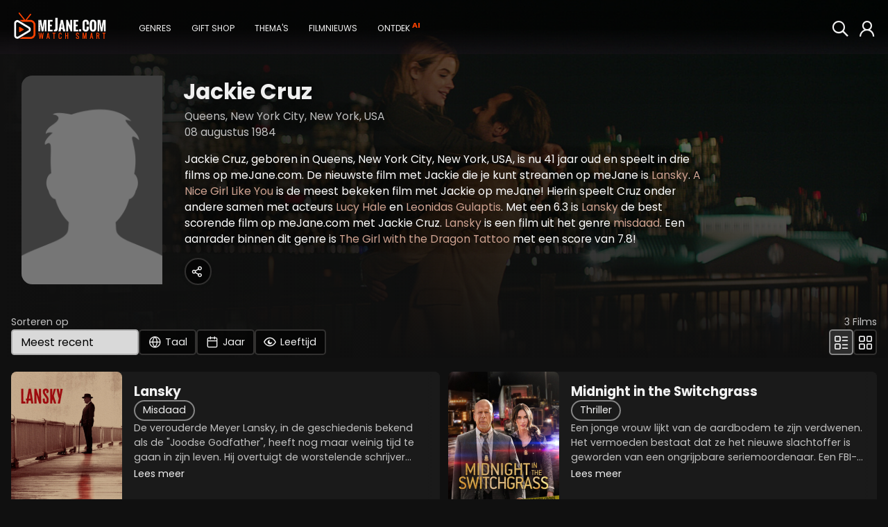

--- FILE ---
content_type: text/html; charset=ISO-8859-1
request_url: https://www.mejane.com/films/cast/97008/jackie-cruz.html
body_size: 7758
content:
<!DOCTYPE html> <html lang="nl" class="full-page "> <head>     <meta charset="iso-8859-1" />  <meta http-equiv="X-UA-Compatible" content="IE=edge">  <meta name="google-site-verification" content="XAZM3SfdVvKebPcNrpFIS4Yt5Z9PwbGOKZ2Y6kqrJ7w">  <meta name="description" content="Jackie Cruz, geboren in Queens, New York City, New York, USA, is nu 41 jaar oud en speelt in drie films op meJane.com. De nieuwste film met Jackie die je kunt streamen op meJane is Lansky. A Nice Girl Like You is de meest bekeken film met Jackie op meJane! Hierin speelt Cruz onder andere samen met acteurs Lucy Hale en Leonidas Gulaptis. Met een 6.3 is Lansky de best scorende film op meJane.com met Jackie Cruz. Lansky is een film uit het genre misdaad. Een aanrader binnen dit genre is The Girl with the Dragon Tattoo met een score van 7.8!"/>  <title>Jackie Cruz - meJane.com</title>        <meta name="twitter:card" content="summary">  <meta name="twitter:site" content="@MeJaneFilms">  <meta name="twitter:creator" content="@MeJaneFilms">  <meta name="twitter:title" content="Jackie Cruz">  <meta name="twitter:description" content="Jackie Cruz, geboren in Queens, New York City, New York, USA, is nu 41 jaar oud en speelt in drie films op meJane.com. De nieuwste film met Jackie die je kunt streamen op meJane is Lansky. A Nice Girl Like You is de meest bekeken film met Jackie op meJane! Hierin speelt Cruz onder andere samen met acteurs Lucy Hale en Leonidas Gulaptis. Met een 6.3 is Lansky de best scorende film op meJane.com met Jackie Cruz. Lansky is een film uit het genre misdaad. Een aanrader binnen dit genre is The Girl with the Dragon Tattoo met een score van 7.8!">  <meta name="twitter:image" content="/images/defaultcast.png">  <meta name="twitter:domain" content="mejane.com">       <meta name="url" property="og:url" content="https://www.mejane.com/films/cast/97008/jackie-cruz.html">  <meta property="og:title" content="Jackie Cruz"/>       <meta property="og:type" content="video.movie"/>  <meta property="og:description" content="Jackie Cruz, geboren in Queens, New York City, New York, USA, is nu 41 jaar oud en speelt in drie films op meJane.com. De nieuwste film met Jackie die je kunt streamen op meJane is Lansky. A Nice Girl Like You is de meest bekeken film met Jackie op meJane! Hierin speelt Cruz onder andere samen met acteurs Lucy Hale en Leonidas Gulaptis. Met een 6.3 is Lansky de best scorende film op meJane.com met Jackie Cruz. Lansky is een film uit het genre misdaad. Een aanrader binnen dit genre is The Girl with the Dragon Tattoo met een score van 7.8!"/>  <meta property="og:image" content="/images/defaultcast.png"/>  <meta property="og:image:url" content="/images/defaultcast.png"/>     <meta property="og:image:secure_url" content="/images/defaultcast.png" />     <meta property="og:image:secure_url" content="/images/defaultcast.png" />     <meta property="og:image:secure_url" content="/images/defaultcast.png" />    <meta property="og:locale" content="nl_NL"/>       <script type="application/ld+json">{"@context":"http://schema.org","@type":"ItemList","numberOfItems":2,"itemListElement":[{"@type":"Movie","name":"Lansky","position":1,"url":"https://www.mejane.com/films/detail/370594/lansky.html","image":"https://img.cfmx-cd.net/movieimages/rs/assets/2/f/2f97b5a702345279378cf89109ffdae6/ART/1280_720_art_01.jpg","dateCreated":"2021-12-01"},{"@type":"Movie","name":"Midnight in the Switchgrass","position":2,"url":"https://www.mejane.com/films/detail/367499/midnight-in-the-switchgrass.html","image":"https://img.cfmx-cd.net/movieimages/rs/assets/c/0/c0951d58f7874cedb557a42dc7c82d78/ART/1280_720_art_01.jpeg","dateCreated":"2021-10-28"}]}</script>
     <link rel="shortcut icon" href="/favicon.ico" />     <link rel="apple-touch-icon" href="/apple-touch-icon-precomposed.png"/>     <link rel="apple-touch-icon" href="/apple-touch-icon.png"/>  <link rel="canonical" href="https://www.mejane.com/films/cast/97008/jackie-cruz.html" />   <link rel="alternate" type="application/rss+xml" title="100 nieuwste films" href="/new100.rss" />  <link rel="alternate" type="application/rss+xml" title="Film Top 100" href="/top100.rss" />   <link rel="preconnect" href="https://media.maxx-xs.nl" crossorigin>  <link rel="preconnect" href="img.cfmx-cd.net" crossorigin>  <link rel="preconnect" href="https://fonts.googleapis.com">  <link rel="preconnect" href="https://fonts.gstatic.com" crossorigin>     <link href="https://fonts.googleapis.com/css2?family=Poppins:wght@200;300;400;500;600;700;800;900&display=swap" rel="stylesheet" />        <script type="text/javascript">   var DeviceID=2;var dbpc=0;        </script>                   <link rel="stylesheet" type="text/css" href="https://media.maxx-xs.nl/mediaplayer/css/player.min.css?v=202601151216" />   <!-- Load the custom color style for the player -->  <link rel="stylesheet" type="text/css" href="/css/videojs-player-style.css?v=202601151216" />       <link rel="stylesheet" type="text/css" href="/css/splide.min.css?v=202601151216" />  <link rel="stylesheet" type="text/css" href="/css/css.css?v=202601151216" />          <script type="text/javascript" src="/javascript/monitoring.js?v=202601151216"></script>       <script type="text/javascript" src="/javascript/opensource/jquery-3.6.0.min.js?v=202601151216"></script>  <script type="text/javascript" src="/javascript/chromecast.js?v=202601151216"></script>        <!-- chromecast -->  <script src="https://www.gstatic.com/cv/js/sender/v1/cast_sender.js?loadCastFramework=1"></script>  <!-- JS -->  <script type="text/javascript" src="https://media.maxx-xs.nl/mediaplayer/js/player.min.js?v=202601151216"></script>        <script type="text/javascript" src="/javascript/opensource/splide.min.js?v=202601151216"></script>   <script type="text/javascript" src="/javascript/scripts.min.js?v=202601151216" ></script>  <script type="text/javascript" src="/javascript/Focus.js?v=202601151216" ></script>  <script type="text/javascript" src="/javascript/Main.min.js?v=202601151216" ></script>  <script type="text/javascript" src="/javascript/block.min.js?v=202601151216" ></script>  <script>   var blockJs = new BlockJs("/films");  </script>   <!-- apple & google pay & stripe-->  <script type="text/javascript" src="https://payments.maxx-xs.nl/javascript/psp/googlepay/googlepay.js?ts=202601151216"></script>  <script type="text/javascript" src="https://payments.maxx-xs.nl/javascript/psp/applepay/applepay.js?ts=202601151216"></script>  <script type="text/javascript" src="https://payments.maxx-xs.nl/javascript/psp/stripe/stripe.js?ts=202601151216"></script>    <script>   GooglePayModule.paymentEnv = "PRODUCTION";   window.stripPubKey = "pk_live_51NnzYPEg4j40rk0Yy1mr0WSuKN9ipftdRIyM5oyi9SC2Rt6Co1Ie37jz59eoUU1K545dJr7gVa7YMvtKSkc7cWlk00N6HuO7Qh";  </script>        <script src="https://www.googletagmanager.com/gtag/js?id=AW-1071291743"></script>  <script>    window.dataLayer = window.dataLayer || [];    function gtag(){dataLayer.push(arguments);}    gtag('js', new Date());    gtag('config', 'G-DWMT55G49D');    gtag('config', 'AW-1071291743',{'allow_enhanced_conversions': true});    </script>  <script>   (function(w,d,t,r,u)   {    var f,n,i;    w[u]=w[u]||[],f=function()    {     var o={ti:"343087419", enableAutoSpaTracking: true};     o.q=w[u],w[u]=new UET(o),w[u].push("pageLoad")    },    n=d.createElement(t),n.src=r,n.async=1,n.onload=n.onreadystatechange=function()    {     var s=this.readyState;     s&&s!=="loaded"&&s!=="complete"||(f(),n.onload=n.onreadystatechange=null)    },    i=d.getElementsByTagName(t)[0],i.parentNode.insertBefore(n,i)   })   (window,document,"script","//bat.bing.com/bat.js","uetq");  </script>    <!-- Google Tag Manager -->  <script>(function (w, d, s, l, i) {   w[l] = w[l] || [];   w[l].push({'gtm.start': new Date().getTime(), event: 'gtm.js'});   var f = d.getElementsByTagName(s)[0], j = d.createElement(s),dl=l!='dataLayer'?'&l='+l:'';j.async=true;j.src='https://www.googletagmanager.com/gtm.js?id='+i+dl;f.parentNode.insertBefore(j,f); })(window,document,'script','dataLayer','GTM-WJSKMLL2');  </script>  <!-- End Google Tag Manager -->        <meta name="viewport" content="width=device-width, initial-scale=1.0">  <meta name="color-scheme" content="dark light">  </head>      <body id="docBody" class="list    " onload="Main.onLoad();" >   <!-- Google Tag Manager (noscript) -->  <!--<noscript><iframe src="https://www.googletagmanager.com/ns.html?id=GTM-5GBHZL" height="0" width="0" style="display:none;visibility:hidden"></iframe>  <noscript><iframe src="https://www.googletagmanager.com/ns.html?id=GTM-WJSKMLL2" height="0" width="0" style="display:none;visibility:hidden"></iframe></noscript>  </noscript>-->  <!-- End Google Tag Manager (noscript) -->   <!-- Layout begins -->   <div id="bigdisplay" class="">    <!--<div id="background"></div>-->     <!--HEADER-->    <header id="header_panel" class="header">     <nav aria-label="Main Navigation">      <a id="btn_back" href="javascript:void(0);" onclick="Main.executeReturn(this);" role="button" class="backarrow"><span class="icon-backarrow"></span></a>      <!--<div id="menuopener"><span class="icon-menuicon"></span></div>-->      <a href="/" class="logo" aria-label="meJane - Home">       <img src="/images/mejane_x2.png" alt="meJane" />      </a>      <!--<a href="/" class="logoicon"><img src="/images/mejane.png" alt="meJane" /></a> -->      <ul class="mainmenu">       <!--<div id="closemenu"><span class="icon-terug"></span></div>-->       <li class="only_mobile mobile_btn"><a href="javascript:void(0);" onclick="$('.foldoutmenu').addClass('active')" role="button" class="header_btn focusable" >        <span class="icon-menuicon"></span>        <span>Menu</span>       </a></li>       <li class="mobile_btn"><a id="btn_0" title="" href="/" class="header_btn focusable" >        <span class="icon-home"></span>        <span>Home</span>       </a></li>               <!--        -->              <li class="mobile_btn"><a href="javascript:void(0);" onclick="Main.fetchRemoteOverlay('ext-overlay', '/elements/genres.php')" role="button" id="btn_4" class="header_btn focusable" >        <span class="icon-tag"></span>        <span>Genres</span>       </a></li>       <!---->                            <li class="mobile_btn"><a id="btn_10" href="javascript:void(0);" onclick="Main.fetchRemoteOverlay('ext-overlay', '/elements/giftcard.php')" role="button" class="header_btn focusable" >        <span class="icon-gift"></span>        <span>Gift shop</span>       </a></li>                                   <li class="only_mobile mobile_btn"><a href="javascript:void(0);" onclick="Main.fetchRemoteOverlay('ext-overlay', '/elements/account/login.php')" role="button" class="header_btn focusable" >        <span class="icon-thumb"></span>        <span>Login</span>       </a></li>                                    <li style="display: none;"><a href="javascript:void(0);" onclick="Main.fetchRemoteOverlay('ext-overlay', '/elements/themes.php')" role="button" id="btn_8" class="header_btn focusable" >        <span class="icon-theme"></span>        <span>Thema's</span>       </a></li>                     <li style="display: none;"><a id="btn_15" href="/filmnieuws" class="header_btn focusable" >        <span class="icon-news"></span>        <span>Filmnieuws</span>       </a></li>                     <li style="display: none;"><a id="btn_chat" href="/films/discover.html" class="header_btn focusable" >        <span class="icon-chatbot"></span>        <span>Ontdek</span>        <span class="callout">AI</span>       </a></li>                     <!--<li style="display: none;"><a href="javascript:void(0);" onclick="Main.fetchRemoteOverlay('ext-overlay', '/elements/klantenservice/support.php')" role="button" class="header_btn focusable" >-->       <!-- <span class="icon-question"></span>-->       <!-- <span>Support</span>-->       <!--</a></li>-->      </ul>      <!--<div class="extended_mob_menu"></div>-->             <a href="javascript:void(0);" onclick="Main.fetchRemoteOverlay('ext-overlay', '/elements/account/login.php')" role="button" id="btn_7" class="header_btn focusable" >       <span class="icon-thumb"></span>      </a>                           <a href="/films/zoeken.html" id="btn_6" class="header_btn to_the_right just_icon focusable" >       <span class="icon-search2"></span>       <span>Zoeken</span>      </a>       <ul class="foldoutmenu">       <a href="javascript:void(0);" onclick="$('.foldoutmenu').removeClass('active')" role="button" class="exit-overlay" title="Close">×</a>       <li><a id="btn_0" title="" href="/" class="header_btn focusable" >        <span class="icon-home"></span>        <span>Home</span>       </a></li>                                    <li><a href="javascript:void(0);" onclick="Main.fetchRemoteOverlay('ext-overlay', '/elements/genres.php')" role="button" id="btn_4" class="header_btn focusable" >        <span class="icon-tag"></span>        <span>Genres</span>       </a></li>                      <li><a href="javascript:void(0);" onclick="Main.fetchRemoteOverlay('ext-overlay', '/elements/themes.php')" role="button" id="btn_8" class="header_btn focusable" >        <span class="icon-theme"></span>        <span>Thema's</span>       </a></li>                            <li><a id="btn_10" href="javascript:void(0);" onclick="Main.fetchRemoteOverlay('ext-overlay', '/elements/giftcard.php')" role="button" class="header_btn focusable" >        <span class="icon-gift"></span>        <span>Gift shop</span>       </a></li>                     <li><a href="/films/zoeken.html" id="btn_6" class="header_btn focusable" >        <span class="icon-search2"></span>        <span>Zoeken</span>       </a></li>                                    <li><a id="btn_15" href="/filmnieuws" class="header_btn focusable" >        <span class="icon-news"></span>        <span>Filmnieuws</span>       </a></li>                     <li><a id="btn_chat_01" href="/films/discover.html" class="header_btn focusable" >        <span class="icon-chatbot"></span>        <span>Ontdek</span>        <span class="callout">AI</span>       </a></li>                     <!--<li><a href="javascript:void(0);" onclick="Main.fetchRemoteOverlay('ext-overlay', '/elements/klantenservice/support.php')" role="button" class="header_btn focusable" >-->       <!-- <span class="icon-question"></span>-->       <!-- <span>Support</span>-->       <!--</a></li>-->      </ul>     </nav>    </header>     <!--MAIN-->             <main id="div_main" class="header_bg_0">                 <!--DEBUG-->                 <div id="debug" class="debug"></div>          <!--                 <a href="javascript:void(0);" onclick="Main.fetchRemoteOverlay('ext-overlay', '/elements/giftcard.php')" role="button" class="btn footer_btn gift"><span class="icon-gift"></span></a>     -->                 <!--<a href="javascript:void(0);" onclick="Main.fetchRemoteOverlay('ext-overlay', '/elements/klantenservice/support.php')" role="button" class="btn footer_btn"><span class="icon-question"></span></a>-->      <!--CONTENT-->     <div id="div_content"> <div id="PageID" title="films" style="display:none;">Jackie Cruz</div> <div id="ReturnLevel" style="display:none;"></div> <div id="var1" style="display:none;">CAST</div> <div id="var2" style="display:none;">97008</div> <div id="gFocus" style="display:none;">menu_0</div>   <div id="listing" class="listing infinite  cast-listing   showthefilter">      <div class="background" id="background">      <img src="https://img.cfmx-cd.net/movieimages/visuals/visual_mxmid_325872.jpeg" alt="Background image" >      <!--<img src="[PICTUREURL]" />-->   <div class="theme_overlay_gradient">&nbsp;</div>      <div class="actor_overlay_gradient">&nbsp;</div>     </div>      <div class="info ">       <!-- <p>Ontdek onze opwindende collectie actiefilms, waar elke scène doordrenkt is met spanning, actie en onvergetelijke momenten. </p> -->           <div class="cast-info-container">    <div class="cast-info">     <img src="/images/defaultcast.png" alt="Jackie Cruz" >     <h1>Jackie Cruz</h1>     <div>Queens, New York City, New York, USA</div>     <div>08 augustus 1984</div>     <div class="description">Jackie Cruz, geboren in Queens, New York City, New York, USA, is nu 41 jaar oud en speelt in drie films op meJane.com. De nieuwste film met Jackie die je kunt streamen op meJane is <a href="/films/detail/370594/lansky.html">Lansky</a>. <a href="/films/detail/325872/a-nice-girl-like-you.html">A Nice Girl Like You</a> is de meest bekeken film met Jackie op meJane! Hierin speelt Cruz onder andere samen met acteurs <a href="/films/cast/21834/lucy-hale.html">Lucy Hale</a> en <a href="/films/cast/153404/leonidas-gulaptis.html">Leonidas Gulaptis</a>. Met een 6.3 is <a href="/films/detail/370594/lansky.html">Lansky</a> de best scorende film op meJane.com met Jackie Cruz. <a href="/films/detail/370594/lansky.html">Lansky</a> is een film uit het genre <a href="/films/cat/18/misdaad.html">misdaad</a>. Een aanrader binnen dit genre is <a href="/films/detail/177535/the-girl-with-the-dragon-tattoo.html">The Girl with the Dragon Tattoo</a> met een score van 7.8!</div>          <div class="sharebuttons-container">      <script>var sShareTitle = "Jackie Cruz";</script>      <a id="sharebutton_all" href="javascript:void(0);" onclick="Main.setupShare('actor')" class="btn-default sharebutton" >       <span class="icon-share2 single"></span>      </a>     </div>         </div>        </div>     </div>           <div class="filterpos">   <div class="filterbar">    <div class="order disappearrow">     <span>Sorteren op</span>     <div>      <select class="order-list" id="selectOrder">       <option>Meest recent</option>              <option value="?sortid=1&sortdirection=3">Populariteit</option>              <option value="?sortid=3&sortdirection=3">Waardering</option>              <option value="?sortid=4&sortdirection=4">Prijs</option>              <option value="?sortid=5&sortdirection=4">Alfabetisch A-Z</option>              <option value="?sortid=6&sortdirection=3">Alfabetisch Z-A</option>             </select>      <button class="btn filter" id="open-filter-language">       <span class="icon-language"></span>       <span class="icon-loader"></span>       <span data-filter="Taal">Taal</span>      </button>      <button class="btn filter" id="open-filter-year">       <span class="icon-calendar"></span>       <span class="icon-loader"></span>       <span data-filter="Jaar">Jaar</span>      </button>      <button class="btn filter" id="open-filter-age">       <span class="icon-eye"></span>       <span class="icon-eye_off"></span>       <span class="icon-loader"></span>       <span data-filter="Leeftijd">Leeftijd</span>      </button>      <!--      <a class="btn-default add" href="javascript:void(0);" onclick="Main.do_enter(this);" name="data-url:obj:__elements__films__sort.php" role="button">+</a>      -->           </div>    </div>     <div class="position">     <span id="CAST97008_maxposition"><span id="total_items">3</span> Films</span>     <div>      <button onclick="window.location = '?listview=detail'"  class="btn-default" disabled>       <span class="icon-listview_detail"></span>      </button>      <button onclick="window.location = '?listview=cover'"  class="btn-default" >       <span class="icon-listview_cover"></span>      </button>     </div>    </div>   </div>    <div class="filterselect limited" id="filter-select-language">        <button id="filteron_language_engels" class="filter-option btn ">Engels</button>        <button class="show-more"><span class="icon-downarrow"></span>Alle talen</button>   </div>    <div class="filterselect" id="filter-select-year">        <button id="filteron_year_2020-2029" class="filter-option btn ">2020s</button>       </div>    <div class="filterselect age" id="filter-select-age">    <button id="filteron_kijkwijzer_18" class="filter-option btn active">     <span class="icon_kw icon-kw_18"><span class="path1"></span><span class="path2"></span></span>    </button>    <button id="filteron_kijkwijzer_16" class="filter-option btn active">     <span class="icon_kw icon-kw_16"><span class="path1"></span><span class="path2"></span></span>    </button>    <button id="filteron_kijkwijzer_14" class="filter-option btn active">     <span class="icon_kw icon-kw_14"><span class="path1"></span><span class="path2"></span></span>    </button>    <button id="filteron_kijkwijzer_12" class="filter-option btn active">     <span class="icon_kw icon-kw_12"><span class="path1"></span><span class="path2"></span></span>    </button>    <button id="filteron_kijkwijzer_9" class="filter-option btn active">     <span class="icon_kw icon-kw_9"><span class="path1"></span><span class="path2"></span></span>    </button>    <button id="filteron_kijkwijzer_6" class="filter-option btn active">     <span class="icon_kw icon-kw_6"><span class="path1"></span><span class="path2"></span></span>    </button>    <button id="filteron_kijkwijzer_al" class="filter-option btn active">     <span class="icon_kw icon-kw_al"><span class="path1"></span><span class="path2"></span></span>    </button>   </div>      </div>          <div class="slider  wide" id="listitems">                           <div id="listitem_0" class="listitem movie">    <!-- COMPACT (Portrait) -->         <!-- WIDE (Landscape) -->        <div id="CAST97008_menu_0" class="cover focusable ">     <div class="artwork">      <a title="Lansky" href="/films/detail/370594/lansky.html" >       <img src="/images/defaultcover.png" theurl="https://img.cfmx-cd.net/movieimages/covers/medium/cover_370594_front.jpeg" width="160" height="240" data-original="https://img.cfmx-cd.net/movieimages/covers/medium/cover_370594_front.jpeg" class="lazy" alt="Lansky" />       <span class="extra ">+ Extra's</span>             </a>     </div>     <div class="info">      <a class="title" href="/films/detail/370594/lansky.html">Lansky</a>      <div class="categories">                              <a  href="/films/cat/18/Misdaad.html" title="Misdaad" class="lightbtn focusable">Misdaad</a>                            </div>      <div class="description">       <div>De verouderde Meyer Lansky, in de geschiedenis bekend als de "Joodse Godfather", heeft nog maar weinig tijd te gaan in zijn leven. Hij overtuigt de worstelende schrijver David ervan om een boek te schrijven over zijn criminele bestaan. Na 50 jaar...</div>       <div class="hiddentext" style="display: none;">De verouderde Meyer Lansky, in de geschiedenis bekend als de "Joodse Godfather", heeft nog maar weinig tijd te gaan in zijn leven. Hij overtuigt de worstelende schrijver David ervan om een boek te schrijven over zijn criminele bestaan. Na 50 jaar is de FBI er nog steeds van overtuigd dat Lansky miljoenen heeft verborgen en proberen ze via de nieuwste kennis over de gepensioneerde gangster dichter bij hem te komen.</div>       <a href="javascript:void(0);" onclick="openMoreInfoOverlay(this)" role="button" class="underlined">Lees meer</a>      </div>            <div class="tags">       <span class="icon-tag"></span>              <a href="/films/zoeken.html?mq=moreel+misdaaddrama" title="Moreel misdaaddrama" class="focusable" rel="nofollow">Moreel misdaaddrama</a>              <a href="/films/zoeken.html?mq=gangsterbiografie" title="Gangsterbiografie" class="focusable" rel="nofollow">Gangsterbiografie</a>              <a href="/films/zoeken.html?mq=casino+onderwereld" title="Casino onderwereld" class="focusable" rel="nofollow">Casino onderwereld</a>             </div>                       </div>         </div>        <div class="separator">     Lansky    </div>   </div>      <div id="listitem_1" class="listitem movie">    <!-- COMPACT (Portrait) -->         <!-- WIDE (Landscape) -->        <div id="CAST97008_menu_1" class="cover focusable ">     <div class="artwork">      <a title="Midnight in the Switchgrass" href="/films/detail/367499/midnight-in-the-switchgrass.html" >       <img src="/images/defaultcover.png" theurl="https://img.cfmx-cd.net/movieimages/covers/medium/cover_367499_front.jpeg" width="160" height="240" data-original="https://img.cfmx-cd.net/movieimages/covers/medium/cover_367499_front.jpeg" class="lazy" alt="Midnight in the Switchgrass" />       <span class="extra ">+ Extra's</span>             </a>     </div>     <div class="info">      <a class="title" href="/films/detail/367499/midnight-in-the-switchgrass.html">Midnight in the Switchgrass</a>      <div class="categories">                              <a  href="/films/cat/11/Thriller.html" title="Thriller" class="lightbtn focusable">Thriller</a>                            </div>      <div class="description">       <div>Een jonge vrouw lijkt van de aardbodem te zijn verdwenen. Het vermoeden bestaat dat ze het nieuwe slachtoffer is geworden van een ongrijpbare seriemoordenaar. Een FBI-agent besluit samen met een officier uit de staat Florida eigenhandig een...</div>       <div class="hiddentext" style="display: none;">Een jonge vrouw lijkt van de aardbodem te zijn verdwenen. Het vermoeden bestaat dat ze het nieuwe slachtoffer is geworden van een ongrijpbare seriemoordenaar. Een FBI-agent besluit samen met een officier uit de staat Florida eigenhandig een onderzoek op te starten.</div>       <a href="javascript:void(0);" onclick="openMoreInfoOverlay(this)" role="button" class="underlined">Lees meer</a>      </div>            <div class="tags">       <span class="icon-tag"></span>              <a href="/films/zoeken.html?mq=grimmige+seriemoordenaar+thriller" title="Grimmige seriemoordenaar thriller" class="focusable" rel="nofollow">Grimmige seriemoordenaar thriller</a>              <a href="/films/zoeken.html?mq=undercover+jacht+langs+snelwegen" title="Undercover jacht langs snelwegen" class="focusable" rel="nofollow">Undercover jacht langs snelwegen</a>              <a href="/films/zoeken.html?mq=donkere+Florida+crime+sfeer" title="Donkere florida crime sfeer" class="focusable" rel="nofollow">Donkere florida crime sfeer</a>             </div>                       </div>         </div>        <div class="separator">     Midnight in the Switchgrass    </div>   </div>      <div id="listitem_2" class="listitem movie">    <!-- COMPACT (Portrait) -->         <!-- WIDE (Landscape) -->        <div id="CAST97008_menu_2" class="cover focusable ">     <div class="artwork">      <a title="A Nice Girl Like You" href="/films/detail/325872/a-nice-girl-like-you.html" >       <img src="/images/defaultcover.png" theurl="https://img.cfmx-cd.net/movieimages/covers/medium/cover_325872_front.jpg" width="160" height="240" data-original="https://img.cfmx-cd.net/movieimages/covers/medium/cover_325872_front.jpg" class="lazy" alt="A Nice Girl Like You" />       <span class="extra ">+ Extra's</span>             </a>     </div>     <div class="info">      <a class="title" href="/films/detail/325872/a-nice-girl-like-you.html">A Nice Girl Like You</a>      <div class="categories">                              <a  href="/films/cat/14/Komedie.html" title="Komedie" class="lightbtn focusable">Komedie</a>                                             <a  href="/films/cat/10/Romantiek.html" title="Romantiek" class="lightbtn focusable">Romantiek</a>                                             <a  href="/films/cat/98/Romantische Komedie.html" title="Romantische Komedie" class="lightbtn focusable">Romantische Komedie</a>                            </div>      <div class="description">       <div>Het verhaal volgt Lucy Neal, een violiste die voor de gek wordt gehouden als ze ervan wordt beschuldigd te veel geremd te zijn door haar ex-vriend. In een poging om hem ongelijk te bewijzen, creëert Lucy een nogal wilde takenlijst die haar op een...</div>       <div class="hiddentext" style="display: none;">Het verhaal volgt Lucy Neal, een violiste die voor de gek wordt gehouden als ze ervan wordt beschuldigd te veel geremd te zijn door haar ex-vriend. In een poging om hem ongelijk te bewijzen, creëert Lucy een nogal wilde takenlijst die haar op een wervelende en verrassende reis van zelfontdekking, vriendschap en nieuwe liefde stuurt.</div>       <a href="javascript:void(0);" onclick="openMoreInfoOverlay(this)" role="button" class="underlined">Lees meer</a>      </div>            <div class="tags">       <span class="icon-tag"></span>              <a href="/films/zoeken.html?mq=ondeugende+romcom" title="Ondeugende romcom" class="focusable" rel="nofollow">Ondeugende romcom</a>              <a href="/films/zoeken.html?mq=seksuele+zelfontdekking" title="Seksuele zelfontdekking" class="focusable" rel="nofollow">Seksuele zelfontdekking</a>              <a href="/films/zoeken.html?mq=muzikale+liefde" title="Muzikale liefde" class="focusable" rel="nofollow">Muzikale liefde</a>             </div>                       </div>         </div>        <div class="separator">     A Nice Girl Like You    </div>   </div>            <div id="list-loader" class="loader"><img src="/images/loader.gif" alt="loading" /></div>     </div>  <div id="list-loader-bottom" class="load-more">   Meer laden   <span class="icon-downarrow"></span>   <span class="icon-loader"></span>  </div>  <script>   var itemCount = document.querySelectorAll(".listitem")?.length;   if (itemCount < 40) document.body.classList.add("loaded");  </script>   </div>  <div id="moreinfo_overlay" class="overlay" style="display: none; visibility: hidden; z-index: 6; position: fixed;">  <div class="overlay-wrap"></div>  <a href="javascript:void(0);" style="line-height: 0.95em; font-size: 3em;" onclick="Main.closeAllOverlays()" class="exit-overlay" title="Close">×</a>  <div class="content">   <div class="description"></div>   <div class="clear"></div>  </div> </div> </div>                  <div id="ext-overlay" class="overlay ext-overlay"></div>    </main>         <!--FOOTER-->    <footer class="footer" id="page-footer">     <div class="footer-content">      <nav>       <button onclick="Main.fetchRemoteOverlay('ext-overlay', '/elements/klantenservice/support.php')" class="underlined">        Support       </button>       <ul>        <li>         <a href="/klantenservice/email.html" class="underlined">Contact</a>        </li>        <li>         <a href="/klantenservice/vraagenantwoord.html" class="underlined">Vraag en Antwoord</a>        </li>        <li>         <a href="/klantenservice/systeemcheck.html" class="underlined">Systeemcheck</a>        </li>        <li>         <a href="/klantenservice/privacypolicy.html" class="underlined">Privacy Policy</a>        </li>        <li>         <a href="/downloads/Algemene_Voorwaarden_meJane.pdf" target="_blank" class="underlined">Algemene Voorwaarden</a>        </li>       </ul>      </nav>      <div>       <div class="footer-socials">        <label for="footer-email">Blijf op de hoogte van de nieuwste films</label>        <!--<input type="email" id="footer-email" name="email" placeholder="E-mail" />-->        <div class="socials">         <div><a href="https://www.instagram.com/mejanefilms/" target="_blank"><img src="/images/social_icon_insta.svg" alt="Instagram"></a></div>         <div><a href="https://www.facebook.com/MeJanecom" target="_blank"><img src="/images/social_icon_fb.svg" alt="Facebook"></a></div>         <div><a href="https://www.tiktok.com/@mejane.com" target="_blank"><img src="/images/social_icon_tiktok.svg" alt="TikTok"></a></div>         <div><a href="https://twitter.com/meJaneMovies" target="_blank"><img src="/images/social_icon_twitter.svg" alt="Twitter"></a></div>         <div><a href="https://www.youtube.com/@mejane_movies" target="_blank"><img src="/images/social_icon_youtube.svg" alt="YouTube"></a></div>        </div>       </div>       <div class="footer-about">        <p>Gestart in 2007 is meJane de eerste filmaanbieder in Belgie en Nederland. meJane is inmiddels een bekend online filmplatform voor filmliefhebbers op zoek naar inspiratie, sensatie en emotie; in bekroonde films, net uit de bioscoop en filmklassiekers uit de hele wereld.</p>         <a href="/over-mejane" class="underlined">Lees meer over meJane</a>       </div>      </div>     </div>     <div class="footer-copyright">      <p>       Copyright © 2026 Maxx-XS<br>
Alle rechten voorbehouden      </p>     </div>    </footer>                 <!--LOADER-->             <div id="loader" class="loader"><img src="/images/loader.gif" alt="loading" /></div>              <!--PLAYER LOADER-->    <!--<div id="player_loader" class="player_loader"><img src="/images/loader.gif" alt="" /></div>-->              <!--POPUP-->    <div id="divmsg" class="popupmsg">    </div>    <!--<div id="divmsg_list" class="popupmsg_list"></div>-->     <!--ID of element that needs the blue effect-->    <div id="ActiveElement" style="display:none;"></div>              <div class="clear"></div>   </div>         <div id="ReturnURL" style="display:none;">exit</div>   <div id="AutoOpenOverlayURL" style="display:none;"></div>   <div id="AutoOpenOverlay" style="display:none;"></div>   <span id="tokenhm" class="hidden">baeabb8ff01160eec0b5db7da2805f57</span>    <!-- load libs -->   <link rel="stylesheet" type="text/css"  href="/css/paymentfont.min.css?v=202601151216" />   <link rel="stylesheet" type="text/css"  href="/css/apprise.css?v=202601151216" />     <script defer type="text/javascript" src="/javascript/apprise-1.5.full.js?v=202601151216"></script>   <script defer type="text/javascript" src="/javascript/twowaybinding.min.js?v=202601151216"></script>   <script defer type="text/javascript" src="/javascript/chat.min.js?v=202601151216"></script>       <!-- Videojs lang file -->   <script defer type="text/javascript" src="https://media.maxx-xs.nl/mediaplayer/js/lang/nl.js?v=202601151216"></script>     <script defer type="text/javascript" src="/javascript/Display.js?v=202601151216"></script>       </body> </html>

--- FILE ---
content_type: application/javascript
request_url: https://payments.maxx-xs.nl/javascript/psp/stripe/stripe.js?ts=202601151216
body_size: 14839
content:
function StripeModule(url, type, elId, waiting, pubKey, locale){
    this.info =  {};
    this.type = [];
    this.waiting = typeof waiting === 'boolean' && waiting;
    this.location = url;
    this.elId = 'stripe-payment-element';
    this.paymentRequest = null;
    this.debug = true;
    this.doClick = function(){};
    this.locale = 'auto';

    if(typeof locale === 'string' && locale !== ''){
        this.locale = locale;
    }

    if (url.slice(0, 4) !== 'http') {
        this.location = window.location.origin + this.location;
    }

    if(typeof elId === 'string' && elId !== ""){
        this.elId = elId;
    }

    if(Array.isArray(type)){
        this.type = type;
    }else if(typeof type === 'string'){
        this.type.push({name:type});
    }
    if(typeof window.stripPubKey == 'string' && window.stripPubKey != ""){
        this.pubKey = window.stripPubKey;
        this.debug = false;
    }else if(typeof pubKey === 'undefined' || pubKey === null){
        this.pubKey = 'pk_test_51NnzYPEg4j40rk0YV7h4eDk00tLY15C9ixw2swxCmrNfjD84PnBWq9wsY1ePtCPxcn1WVJNu3zOnhClFnWYPuqJc009Sv0se26';
    }else{
        this.pubKey = pubKey;
        this.debug = false;
    }


    this.debugV('Starting');
    if(typeof Stripe === 'undefined') {
        this.debugV('Load stripe js lib');
        this.loadScript("https://js.stripe.com/v3/", function () {
            this.afterLoad();
        }.bind(this));
    }else{
        this.debugV('Stripe js lib already loaded');
        this.afterLoad();
    }
}
StripeModule.prototype.debugV = function(message){
    if(this.debug){
        console.log('StripeModule : '+message);
    }
};
StripeModule.prototype.afterLoad = function(){
    this.client = Stripe(this.pubKey,{
        locale: this.locale
    });
    this.debugV('Load stripe client');
    if(!this.waiting) {
        this.debugV('Fetching payment info');
        this.getInfo(function (info){
            this.info = info;
            if (this.getType('googlepay') || this.getType('applepay')) {
                this.debugV('Is mobile payment');
                this.setupMobilePayment();
            } else {
                this.initPayment();
            }
        }.bind(this));
    }else{
        this.debugV('Load waiting page');
        this.waitForPayment();
    }
};

StripeModule.prototype.getType = function(type){
    for (var i = 0; i < this.type.length; i++) {
        if(this.type[i].name === type){
            return this.type[i];
        }
    }
    return null;
};

StripeModule.prototype.initPayment = function () {
    this.createIntent(function (clientSecret) {
        const options = {
            clientSecret: clientSecret,
            // Fully customizable with appearance API.
            appearance: {/*...*/},
        };
        const elements = this.client.elements(options);
        const paymentElement = elements.create('payment', {
           wallets: {applePay: 'auto', googlePay: 'auto'}
        });
        paymentElement.on('ready', ({availablePaymentMethods}) => {
            if(typeof window.stripeAfterLoadCallback === 'function'){
                setTimeout(function(){window.stripeAfterLoadCallback(); window.stripeAfterLoadCallback = null; }.bind(this), 10);
            }
            if (document.getElementById('stripe-init-loader')) {
                document.getElementById('stripe-init-loader').style.display = "none";
            }
            if (document.getElementById('stripe-submit')) {
                document.getElementById('stripe-submit').style.display = "inline-block";
            }
        });

        paymentElement.mount("#"+this.elId);
        const form = document.getElementById('stripe-payment-form');

        form.addEventListener('submit', async (event) => {
            event.preventDefault();

            const {error} = await this.client.confirmPayment({
                //`Elements` instance that was used to create the Payment Element
                elements,
                confirmParams: {
                    return_url: this.location + '&checkout=true&redirect=true',
                },
            });

            if (error) {
                const messageContainer = document.querySelector('#stripe-error-message');
                if (messageContainer) {
                    messageContainer.style.display = 'block';
                    messageContainer.textContent = error.message;
                }
            }
        });
    }.bind(this));
};

StripeModule.prototype.setupMobilePayment = function () {
    if(typeof this.info == 'undefined'){ return; }
    if(this.info === null){ return; }
    
    const options = {
        mode: 'payment',
        amount: this.info.amount,
        currency: this.info.currency
    };

    if(this.info.recurring){
        options.setup_future_usage = 'off_session';
    }


    const elements = this.client.elements(options);
    const expressCheckoutElementOptions = {
        buttonType: {applePay: 'plain', googlePay: 'pay'},
        layout: {
            overflow: 'never'
        }
    };


    var appleType = this.getType('applepay');
    var googleType = this.getType('googlepay');

    var googleContainer = "googlepaybutton";
    if (googleType) {
        expressCheckoutElementOptions.wallets = {
            applePay: 'never', googlePay: 'auto'
        };

        if(googleType.container){
            googleContainer = googleType.container;
        }

        if(googleType.buttonType){
            expressCheckoutElementOptions.buttonType.googlePay = googleType.buttonType;
        }

        if(googleType.buttonTheme){
            expressCheckoutElementOptions.buttonTheme = { googlePay: googleType.buttonTheme };
        }

        if(googleType.buttonHeight){
            expressCheckoutElementOptions.buttonHeight = googleType.buttonHeight;
        }
    }

    var appleContainer = "applepaybutton";
    if (appleType) {
        expressCheckoutElementOptions.wallets = {
            applePay: 'auto', googlePay: 'never'
        };

        if(appleType.container){
            appleContainer = appleType.container;
        }

        if(appleType.buttonType){
            expressCheckoutElementOptions.buttonType.applePay = appleType.buttonType;
        }

        if(appleType.buttonTheme){
            expressCheckoutElementOptions.buttonTheme = {applePay: appleType.buttonTheme};
        }

        if(appleType.buttonHeight){
            expressCheckoutElementOptions.buttonHeight = appleType.buttonHeight;
        }
    }
    const expressCheckoutElement = elements.create('expressCheckout', expressCheckoutElementOptions);
    this.paymentRequest = expressCheckoutElement;
    expressCheckoutElement.on('ready', ({availablePaymentMethods}) => {
        if(typeof window.stripeAfterLoadCallback === 'function'){
            setTimeout(function(){window.stripeAfterLoadCallback(); window.stripeAfterLoadCallback = null; }.bind(this), 10);
        }
        this.debugV('Element ready');
        if(document.getElementById('stripe-init-loader')) {
            document.getElementById('stripe-init-loader').style.display = "none";
        }
        if (!availablePaymentMethods) {
            if (googleType) {
                if (document.getElementById('stripe-googlepay-not-supported')) {
                    document.getElementById('stripe-googlepay-not-supported').style.display = "block";
                }
                if (document.getElementById(googleContainer)) {
                    document.getElementById(googleContainer).remove();
                }
            }
            if (appleType) {
                if (document.getElementById('stripe-applepay-not-supported')) {
                    document.getElementById('stripe-applepay-not-supported').style.display = "block";
                }
                if (document.getElementById(appleContainer)) {
                    document.getElementById(appleContainer).remove();
                }
            }
        }else{
            if (appleType) {
                if (window.ApplePaySession) {
                    if(ApplePaySession.canMakePayments()) {
                        if (document.getElementById(appleContainer)) {
                            if (document.getElementById(appleContainer).getAttribute('data-display')) {
                                document.getElementById(appleContainer).style.display = document.getElementById(appleContainer).getAttribute('data-display');
                            } else {
                                document.getElementById(appleContainer).style.display = "inline-block";
                            }
                        }
                    }else{
                        if (document.getElementById('stripe-applepay-not-supported')) {
                            document.getElementById('stripe-applepay-not-supported').style.display = "block";
                        }
                    }
                }else{
                    if (document.getElementById('stripe-applepay-not-supported')) {
                        document.getElementById('stripe-applepay-not-supported').style.display = "block";
                    }
                }
            }
            if (googleType) {
                if (document.getElementById(googleContainer)) {
                    if(document.getElementById(googleContainer).getAttribute('data-display')) {
                        document.getElementById(googleContainer).style.display = document.getElementById(googleContainer).getAttribute('data-display');
                    }else{
                        document.getElementById(googleContainer).style.display = "inline-block";
                    }
                }
            }
        }
    });

    const handleError = (error) => {
        const messageContainer = document.querySelector('#stripe-error-message');
        if (messageContainer) {
            messageContainer.style.display = 'block';
            messageContainer.textContent = error.message;
        }
    };

    expressCheckoutElement.on('confirm', async (event) => {
        const {error: submitError} = await elements.submit();
        if (submitError) {
            handleError(submitError);
            return;
        }

        this.createIntent(function (clientSecret) {
            this.client.confirmPayment({
                // `elements` instance used to create the Express Checkout Element
                elements: elements,
                // `clientSecret` from the created PaymentIntent
                clientSecret: clientSecret,
                confirmParams: {
                    return_url: this.location + '&checkout=true&redirect=true',
                },
            });
        }.bind(this));
    });
    expressCheckoutElement.mount("#"+this.elId);
    this.debugV('Binding element');
};

StripeModule.prototype.waitForPayment = function(){
    const clientSecret = new URLSearchParams(window.location.search).get(
        'payment_intent_client_secret'
    );
    // Retrieve the PaymentIntent
    this.client.retrievePaymentIntent(clientSecret).then(({paymentIntent}) => {
        const message = document.querySelector('#stripe-message');

        // Inspect the PaymentIntent `status` to indicate the status of the payment
        // to your customer.
        //
        // Some payment methods will [immediately succeed or fail][0] upon
        // confirmation, while others will first enter a `processing` state.
        //
        // [0]: https://stripe.com/docs/payments/payment-methods#payment-notification
        switch (paymentIntent.status) {
            case 'succeeded':
                setTimeout(function(){
                    window.location.href = this.location+'&redirect=true';
                }, 2000);
                break;

            case 'processing':
                if(message)
                    message.innerText = "Betaling verwerken...";
                break;

            case 'requires_payment_method':
                if(message)
                    message.innerText = 'Payment failed. Please try another payment method.';
                // Redirect your user back to your payment page to attempt collecting
                // payment again
                break;

            default:
                if(message)
                    message.innerText = 'Something went wrong.';
                break;
        }
    });
};

StripeModule.prototype.createIntent = function (callback) {
    var xhr = new XMLHttpRequest();
    xhr.open("POST", this.location + "&json=true&init=true", true);
    xhr.setRequestHeader("Content-Type", "application/json");
    xhr.onreadystatechange = function () {
        if (xhr.readyState === 4 && xhr.status === 200) {
            try {
                var responseJson = JSON.parse(xhr.responseText);
                callback(responseJson.clientSecret);
            } catch (e) {
                console.error(e);
                callback(null);
            }
        } else if (xhr.readyState === 4) {
            console.error('Failed to fetch data');
            callback(null);
        }
    };
    xhr.send(JSON.stringify({}));
};

StripeModule.prototype.getInfo = function(callback){
    var xhr = new XMLHttpRequest();
    xhr.open("POST", this.location + "&json=true&info=true", true);
    xhr.setRequestHeader("Content-Type", "application/json");
    xhr.onreadystatechange = function () {
        if (xhr.readyState === 4 && xhr.status === 200) {
            try {
                callback(JSON.parse(xhr.responseText));
            } catch (e) {
                console.error(e);
                callback(null);
            }
        } else if (xhr.readyState === 4) {
            console.error('Failed to fetch data');
            callback(null);
        }
    };
    xhr.send(JSON.stringify({}));
};

StripeModule.prototype.loadScript = function (url, callback) {
    if(!window.stripLoading) {
        window.stripLoading = true;
        var script = document.createElement('script');
        script.src = url;

        // Call the callback function after the script is loaded
        script.onload = function(){
            this.debugV('Stripe js loaded dynamically');
            callback();
        }.bind(this);

        // Append the script to the document's head
        document.head.appendChild(script);
    }else{
        this.debugV('Stripe js load on ready in progress');
        window.stripeAfterLoadCallback = callback;
    }
};

--- FILE ---
content_type: application/javascript
request_url: https://www.mejane.com/javascript/scripts.min.js?v=202601151216
body_size: 13417
content:
var $jscomp=$jscomp||{};$jscomp.scope={};$jscomp.createTemplateTagFirstArg=function(a){return a.raw=a};$jscomp.createTemplateTagFirstArgWithRaw=function(a,b){a.raw=b;return a};$jscomp.arrayIteratorImpl=function(a){var b=0;return function(){return b<a.length?{done:!1,value:a[b++]}:{done:!0}}};$jscomp.arrayIterator=function(a){return{next:$jscomp.arrayIteratorImpl(a)}};
$jscomp.makeIterator=function(a){var b="undefined"!=typeof Symbol&&Symbol.iterator&&a[Symbol.iterator];if(b)return b.call(a);if("number"==typeof a.length)return $jscomp.arrayIterator(a);throw Error(String(a)+" is not an iterable or ArrayLike");};$jscomp.arrayFromIterator=function(a){for(var b,c=[];!(b=a.next()).done;)c.push(b.value);return c};$jscomp.arrayFromIterable=function(a){return a instanceof Array?a:$jscomp.arrayFromIterator($jscomp.makeIterator(a))};
$jscomp.findInternal=function(a,b,c){a instanceof String&&(a=String(a));for(var d=a.length,e=0;e<d;e++){var f=a[e];if(b.call(c,f,e,a))return{i:e,v:f}}return{i:-1,v:void 0}};$jscomp.ASSUME_ES5=!1;$jscomp.ASSUME_NO_NATIVE_MAP=!1;$jscomp.ASSUME_NO_NATIVE_SET=!1;$jscomp.SIMPLE_FROUND_POLYFILL=!1;$jscomp.ISOLATE_POLYFILLS=!1;$jscomp.FORCE_POLYFILL_PROMISE=!1;$jscomp.FORCE_POLYFILL_PROMISE_WHEN_NO_UNHANDLED_REJECTION=!1;
$jscomp.defineProperty=$jscomp.ASSUME_ES5||"function"==typeof Object.defineProperties?Object.defineProperty:function(a,b,c){if(a==Array.prototype||a==Object.prototype)return a;a[b]=c.value;return a};$jscomp.getGlobal=function(a){a=["object"==typeof globalThis&&globalThis,a,"object"==typeof window&&window,"object"==typeof self&&self,"object"==typeof global&&global];for(var b=0;b<a.length;++b){var c=a[b];if(c&&c.Math==Math)return c}throw Error("Cannot find global object");};$jscomp.global=$jscomp.getGlobal(this);
$jscomp.IS_SYMBOL_NATIVE="function"===typeof Symbol&&"symbol"===typeof Symbol("x");$jscomp.TRUST_ES6_POLYFILLS=!$jscomp.ISOLATE_POLYFILLS||$jscomp.IS_SYMBOL_NATIVE;$jscomp.polyfills={};$jscomp.propertyToPolyfillSymbol={};$jscomp.POLYFILL_PREFIX="$jscp$";var $jscomp$lookupPolyfilledValue=function(a,b,c){if(!c||null!=a){c=$jscomp.propertyToPolyfillSymbol[b];if(null==c)return a[b];c=a[c];return void 0!==c?c:a[b]}};
$jscomp.polyfill=function(a,b,c,d){b&&($jscomp.ISOLATE_POLYFILLS?$jscomp.polyfillIsolated(a,b,c,d):$jscomp.polyfillUnisolated(a,b,c,d))};$jscomp.polyfillUnisolated=function(a,b,c,d){c=$jscomp.global;a=a.split(".");for(d=0;d<a.length-1;d++){var e=a[d];if(!(e in c))return;c=c[e]}a=a[a.length-1];d=c[a];b=b(d);b!=d&&null!=b&&$jscomp.defineProperty(c,a,{configurable:!0,writable:!0,value:b})};
$jscomp.polyfillIsolated=function(a,b,c,d){var e=a.split(".");a=1===e.length;d=e[0];d=!a&&d in $jscomp.polyfills?$jscomp.polyfills:$jscomp.global;for(var f=0;f<e.length-1;f++){var h=e[f];if(!(h in d))return;d=d[h]}e=e[e.length-1];c=$jscomp.IS_SYMBOL_NATIVE&&"es6"===c?d[e]:null;b=b(c);null!=b&&(a?$jscomp.defineProperty($jscomp.polyfills,e,{configurable:!0,writable:!0,value:b}):b!==c&&(void 0===$jscomp.propertyToPolyfillSymbol[e]&&(c=1E9*Math.random()>>>0,$jscomp.propertyToPolyfillSymbol[e]=$jscomp.IS_SYMBOL_NATIVE?
$jscomp.global.Symbol(e):$jscomp.POLYFILL_PREFIX+c+"$"+e),$jscomp.defineProperty(d,$jscomp.propertyToPolyfillSymbol[e],{configurable:!0,writable:!0,value:b})))};$jscomp.polyfill("Array.prototype.find",function(a){return a?a:function(b,c){return $jscomp.findInternal(this,b,c).v}},"es6","es3");
var vDomain="",iDeepLinkTimer=0,videoEleTemp=null,blockVideoScrollStop=!1,pageBack=null,loadVideoTimeout=null,chromecastPlugin=null,languageObject,resizeTimeout=null,trailerFocusTime=0,trailerInFocus=!1,trailerBurTimeout=1E3;
$(document).ready(function(){var a=null;a=["nl","fr"];-1!=$.inArray(null,a)?$.ajax("/content/language/null.json",{dataType:"json",success:function(b){languageObject=b}}):$.ajax("/content/language/nl.json",{dataType:"json",success:function(b){languageObject=b}});setTimeout(function(){51==DeviceID&&$("a,input").bind("touchstart",function(){});window.location.href=="https://"+window.location.host+"/"&&$.isFunction($.smartbanner)&&$.smartbanner();$(window).on("touchstart",function(e){trailerBlur()});
var b=!1,c=!1;$(window).scroll(function(){trailerBlur();50<$(window).scrollTop()?b||($("#header_panel").addClass("scroll"),b=!0):b&&($("#header_panel").removeClass("scroll"),b=!1);blockVideoScrollStop||"playmovie"===Page.PageID||(videoEleTemp=document.getElementsByTagName("video"),null!=videoEleTemp&&0<videoEleTemp.length?isElementInViewport(videoEleTemp[0])?c=!1:c||void 0==Player||"function"!=typeof Player.pauseVideo||Player.state!==Player.PLAYING||(Player.deinit(),c=!0):c=!1);blockLazyload()});
var d=new Image;d.src="/images/loader.gif";window.addEventListener("beforeunload",function(e){window.sentryShouldSend=!1;document.activeElement.href&&-1===document.activeElement.href.indexOf("spotify.com")&&-1===document.activeElement.href.indexOf("mailto:")&&"javascript:void(0);"!==document.activeElement.href&&"IFRAME"!==document.activeElement.nodeName&&($("#loader").find("img").src=d.src,$("#loader").css("z-index","9999").css("position","fixed").css("visibility","unset").show());"undefined"!=typeof AndroidPlayer&&
"function"==typeof AndroidPlayer.releaseAudioFocus&&AndroidPlayer.releaseAudioFocus();"undefined"!=typeof AndroidPlayer&&"function"==typeof AndroidPlayer.stopMediaSession&&AndroidPlayer.stopMediaSession()},!1);$(window).resize(function(){trailerBlur();clearTimeout(resizeTimeout);resizeTimeout=setTimeout(function(){updateMobileMenu()},250)});updateMobileMenu();blockLazyload()}.bind(this),10);window.addEventListener("message",function(b){var c=document.getElementsByClassName("sovendus-iframe");if(0<
c.length&&"number"==typeof b.data.height)for(var d=0;d<c.length;d++)c[d].style.height=b.data.height+"px"});window.addEventListener("blur",function(){"sovendus-iframe"===document.activeElement.className&&document.activeElement.hasAttribute("notifyid")&&Main.notificationRead(document.activeElement.getAttribute("notifyid"),document.activeElement)});loadListingFilter();setTimeout(function(){"object"===typeof Android&&"object"===typeof AndroidPlayer&&("playmovie"===Page.PageID?Android.hideSystemUI():Android.showSystemUI())},
2E3);chromecastPlugin=new ChromeCastPlugin;document.querySelector("#moreinfo_overlay")&&(document.querySelector("#moreinfo_overlay").onclick=function(b){b.target.classList.contains("content")&&Main.closeAllOverlays()});"object"===typeof AndroidAutomotive&&(AndroidAutomotive.dispatchEvent=function(b){"onPause"==b.type&&(console.log("Android automotive onPause"),Player.pauseVideo(!0));"onResume"==b.type&&(console.log("Android automotive onResume"),"undefined"!=typeof AndroidPlayer&&"function"==typeof AndroidPlayer.requestAudioFocus&&
AndroidPlayer.requestAudioFocus())});try{"object"===typeof window.clarity&&window.clarity("consent")}catch(b){}document.documentElement.style.setProperty("--SCREENDPI",window.devicePixelRatio||1);setInterval(function(){if("undefined"!=typeof Player&&null!==Player.plugin&&Player.plugin.onTrailerPlayingSet){var b=Date.now();!Player.plugin.paused()&&b-trailerFocusTime>trailerBurTimeout&&!trailerInFocus?(trailerInFocus=!0,"frontpage"===$("#PageID").attr("title")&&$("#header_panel").removeClass("trailermousemove").addClass("trailermousehold"),
"moviedetails"===$("#PageID").attr("title")&&$("#previewbtns").removeClass("trailermousemove").addClass("trailermousehold"),$("#trailer_slider"+Player.index).removeClass("trailermousemove").addClass("trailermousehold"),$("#videoBoxDiv"+Player.index).find(".trailer_gradient").removeClass("trailermousemove").addClass("trailermousehold"),$("#videoBoxDiv"+Player.index).find(".trailerbtns").removeClass("trailermousemove").addClass("trailermousehold"),$("#videoBoxDiv"+Player.index).find(".trailerdesc").removeClass("defaultmode").addClass("trailermode"),
$("#trailer_slider"+Player.index).removeClass("defaultmode").addClass("trailermode")):!Player.plugin.paused()&&b-trailerFocusTime<=trailerBurTimeout&&trailerInFocus?(trailerInFocus=!1,$(".trailermousehold").addClass("trailermousemove").removeClass("trailermousehold"),$(".trailermode").addClass("defaultmode").removeClass("trailermode")):Player.plugin.paused()&&trailerInFocus&&(trailerInFocus=!1,$(".trailermousehold").addClass("trailermousemove").removeClass("trailermousehold"),$(".trailermode").addClass("defaultmode").removeClass("trailermode"))}else trailerInFocus&&
(trailerInFocus=!1,$(".trailermousehold").addClass("trailermousemove").removeClass("trailermousehold"),$(".trailermode").addClass("defaultmode").removeClass("trailermode"))},1E3);document.addEventListener("mousemove",function(){trailerBlur()})});
function trailerBlur(){"undefined"!=typeof Player&&null!==Player.plugin&&Player.plugin.onTrailerPlayingSet&&(trailerFocusTime=Date.now(),trailerInFocus&&(trailerInFocus=!1,$(".trailermousehold").addClass("trailermousemove").removeClass("trailermousehold"),$(".trailermode").addClass("defaultmode").removeClass("trailermode")))}
function loadListingFilter(){function a(){for(var l=$jscomp.makeIterator(e),k=l.next();!k.done;k=l.next()){var n=k.value;k=document.querySelector("#open-filter-"+n);n=document.querySelector("#filter-select-"+n);k&&n&&(k.classList.remove("active"),n.style.display="none")}}if(0!==document.querySelectorAll("body.list").length){var b=document.querySelectorAll(".limited");b=$jscomp.makeIterator(b);for(var c=b.next(),d={};!c.done;d={limitedFilter:d.limitedFilter},c=b.next())d.limitedFilter=c.value,d.limitedFilter.querySelector(".show-more").onclick=
function(l){return function(){l.limitedFilter.classList.remove("limited")}}(d);var e=["language","year","age"];b=$jscomp.makeIterator(e);d=b.next();for(c={};!d.done;c={button:c.button,container:c.container},d=b.next()){d=d.value;c.button=document.querySelector("#open-filter-"+d);c.container=document.querySelector("#filter-select-"+d);if(!c.button||!c.container)return;c.button.onclick=function(l){return function(k){var n=l.button.classList.contains("active");a();0===k.screenX&&0===k.screenY||document.activeElement.blur();
n||(l.button.classList.add("active"),l.container.style.display="grid")}}(c)}var f=document.querySelector(".filterpos");f.addEventListener("click",function(l){f.contains(l.target.parentElement)||f===l.target||a()});b=$jscomp.makeIterator(e);d=b.next();for(c={};!d.done;c={filter$jscomp$5:c.filter$jscomp$5,filterButtonText:c.filterButtonText,filterButton$jscomp$1:c.filterButton$jscomp$1,selected:c.selected,buttons:c.buttons},d=b.next()){c.filter$jscomp$5=d.value;c.filterButton$jscomp$1=document.querySelector("#open-filter-"+
c.filter$jscomp$5);d=void 0;c.filterButtonText=null==(d=c.filterButton$jscomp$1)?void 0:d.querySelector("span[data-filter]");d=document.querySelector("#filter-select-"+c.filter$jscomp$5);var h=void 0;c.buttons=null==(h=d)?void 0:h.querySelectorAll(".filter-option");c.selected=9999;if(!c.buttons)break;d=$jscomp.makeIterator(c.buttons);h=d.next();for(var m={};!h.done;m={button$jscomp$1:m.button$jscomp$1},h=d.next())m.button$jscomp$1=h.value,m.button$jscomp$1.onclick=function(l,k){return function(n){var p=
l.button$jscomp$1.classList.contains("active");document.querySelectorAll("#filter-select-"+k.filter$jscomp$5+" > .filter-option").forEach(function(q){return q.classList.remove("active")});k.filterButtonText.innerHTML=k.filterButtonText.dataset.filter;k.filterButton$jscomp$1.classList.remove("selected");p||(l.button$jscomp$1.classList.add("active"),k.filterButtonText.innerHTML=l.button$jscomp$1.innerHTML,k.filterButton$jscomp$1.classList.add("selected"));0===n.screenX&&0===n.screenY||document.activeElement.blur();
Main.applyFilter()}}(m,c);if("age"===c.filter$jscomp$5){d={};for(var g in c.buttons)d={i$jscomp$10:d.i$jscomp$10},d.i$jscomp$10=g,c.buttons[d.i$jscomp$10].onclick=function(l,k){return function(){if(l.i$jscomp$10===k.selected)k.selected=9999,k.buttons.forEach(function(q){return q.classList.add("active")});else{k.selected=l.i$jscomp$10;for(var n in k.buttons){var p=void 0;null==(p=k.buttons[n].classList)||p.remove("active");k.selected<=n&&(p=void 0,null==(p=k.buttons[n].classList)||p.add("active"))}}[].concat($jscomp.arrayFromIterable(k.buttons)).some(function(q){return!q.classList.contains("active")})?
k.filterButton$jscomp$1.classList.add("selected"):k.filterButton$jscomp$1.classList.remove("selected");0===event.screenX&&0===event.screenY||document.activeElement.blur();Main.applyFilter()}}(d,c)}}}}function submitLoading(){$("#loader").find("img").src="/images/loader.gif";$("#loader").css("z-index","9999").css("position","fixed").css("visibility","unset").show()}
function VTTHTMLLoader(a){var b=[];if((a=document.getElementById(a))&&""!==a.innerHTML)try{var c=JSON.parse(a.innerHTML);if(null!==c&&""!==c&&Array.isArray(c))for(a=0;a<c.length;a++){var d=c[a];"object"===typeof d&&"string"===typeof d.src&&""!==d.src&&b.push(d)}}catch(e){console.warn("Failed to parse VTT JSON")}return b}
function chromeCastCheck(a,b,c){if(null!=chromecastPlugin&&chromecastPlugin.ready()&&chromecastPlugin.connected){var d=document.getElementById("STREAMSETSDETAIL");if(d){Player.loadStreamSets(d.innerText);Main.openStreamSetPopup();Player.openStreamSetSelectorStandAlone("streamSelectorContainer",function(e){Main.ShowPageLoader(!1);e=Player.convertAPItoSource(e);0<e.length&&"string"===typeof e[0].chromecast_src&&""!=e[0].chromecast_src&&chromecastPlugin.play(e[0].chromecast_src,"application/dash+xml",
b,c,Player.options.resumeplay,Array.isArray(e[0].vttList)?e[0].vttList:[]);Main.closeAllOverlays()},function(){Main.ShowPageLoader(!0)},function(){Main.ShowPageLoader(!1);Main.alert(getText("failed-to-get-streamset"),4E3)});if(a=document.getElementById("vjs-trackselector-title"))a.innerText=getText("stream-selector-title");return}}window.location=a}function isIpad(){return/Macintosh/i.test(navigator.userAgent)&&navigator.maxTouchPoints&&1<navigator.maxTouchPoints}
function blockLazyload(){for(var a=0;a<listOfBlocks.length;a++)!listOfBlocks[a].initLoaded&&isElementInViewport(listOfBlocks[a].el)&&(listOfBlocks[a].initLoaded=!0,listOfBlocks[a].lazyLoad())}function allowedToUseHistory(){var a="films/ kado thema klantenservice giftcards nieuws".split(" ");if(-1!==document.referrer.indexOf("/psp/"))return!1;for(var b=0;b<a.length;b++)if(-1!==window.location.href.indexOf(a[b])&&1<window.history.length&&window.location.href!==document.referrer)return!0;return!1}
function decodeSplideLocation(){if(window.location.hash){var a=window.location.hash.match(/list_([0-9]+)_([0-9]+)/);if(null!=a&&"number"===typeof parseInt(a[1])&&"number"===typeof parseInt(a[2]))return{index:parseInt(a[1]),item:parseInt(a[2])}}return{index:-1,item:-1}}
function updateMobileMenu(){1024>=$(window).width()||52==DeviceID?($('.mainmenu li[class="only_mobile mobile_btn"]').show(),$(".mainmenu li:not(.mobile_btn)").each(function(a){$(this).hide()})):($(".mainmenu li:not(.mobile_btn)").each(function(a){$(this).show()}),$('.mainmenu li[class="only_mobile mobile_btn"]').hide())}function openMoreInfoOverlay(a){$("#moreinfo_overlay .description").html($(a).parent().parent().find(".hiddentext").html());Main.openOverlay("moreinfo_overlay",!1)}
function updateLinkCallbacks(){$("a").each(function(a){$(this).on("click",function(){$("#loader").find("img").src="/images/loader.gif";$("#loader").css("z-index","9999").css("position","fixed").css("visibility","unset").show()})})}function isElementInViewport(a){a=a.getBoundingClientRect();var b=window.innerHeight||document.documentElement.clientHeight,c=window.innerWidth||document.documentElement.clientWidth;return 0<=a.bottom&&0<=a.right&&a.top<=b&&a.left<=c}
var searchSuggestionTimeout=null,searchTimeout=null,searchHinting={value:"",field:""},isSearching=!1,searchAfter=!1,searchHintingFields={ACTORS:"actor",SELVES:"self",VOICES:"voice",DIRECTORS:"director",COMPOSERS:"composer"};function saveSearchSuggestion(a){var b=new Date((new Date).getTime()+864E5);document.cookie="searchSuggestion="+encodeURIComponent(a)+"; expires="+b.toUTCString()+"; path=/"}
function suggestionsSearch(){clearTimeout(searchSuggestionTimeout);isSearching?searchAfter=!0:(""!==searchHinting.value&&searchHinting.value!==document.getElementById("mq").value.trim()&&(searchHinting={value:"",field:""},document.getElementById("searchHinting").value=""),searchSuggestionTimeout=setTimeout(function(){0<document.getElementById("mq").value.length?(isSearching=!0,$.get("/elements/searchSuggestion.php?suggest=true&q="+document.getElementById("mq").value,function(a){isSearching=!1;twowaybinding.fieldList.suggestions.removeAll();
a=a.suggestions;var b=0,c="",d={TITLE:getText("titles"),ACTORS:getText("actors"),SELVES:getText("themselves"),VOICES:getText("voice-actors"),DIRECTORS:getText("directors"),COMPOSERS:getText("composers"),WRITERS:getText("writers"),PRODUCERS:getText("producers"),CINEMATOGRAPHERS:getText("cinematographers"),DESCRIPTION:getText("summary")};if("object"==typeof a){for(var e in a)if(a.hasOwnProperty(e))for(var f=0;f<a[e].length&&!(15<b);f++){if(c!==e){c=e;var h=twowaybinding.fieldList.suggestions.add(!0);
h.vars.suggestion.change("<div class='suggestion-group'>"+d[e]+"</div>")}h=twowaybinding.fieldList.suggestions.add(!0);"DESCRIPTION"===e?(h.vars.suggestion.change("<div class='suggestion-text'>"+truncateSurroundingText(a[e][f].value)+"</div>"),$(h.vars.suggestion.el).on("click",function(){document.getElementById("mq").value=$(this).find("em")[0].textContent;document.getElementById("mq").dispatchEvent(new Event("keyup"));$("#mq").focus();var m=document.getElementById("mq"),g=m.value.length;m.setSelectionRange(g,
g);$(".search-container form").submit()})):(h.vars.suggestion.change("<div class='suggestion-text'>"+a[e][f].value+"</div>"),$(h.vars.suggestion.el).on("click",function(){var m="";-1!==window.location.href.indexOf("nachtclub")&&(m="/nachtclub");if("TITLE"==this.field&&0<this.id)saveSearchSuggestion(document.getElementById("mq").value),window.location.href=m+"/films/detail/"+this.id+"/"+this.text.toLowerCase().replace(/[^a-z0-9-.\s]/g,"").replace(/\s/g,"-")+".html";else if(("ACTORS"==this.field||"SELVES"==
this.field||"VOICES"==this.field||"DIRECTORS"==this.field||"COMPOSERS"==this.field||"WRITERS"==this.field||"PRODUCERS"==this.field||"CINEMATOGRAPHERS"==this.field)&&0<this.id)saveSearchSuggestion(document.getElementById("mq").value),window.location.href=m+"/films/cast/"+this.id+"/"+this.text.toLowerCase().replace(/[^a-z0-9-.\s]/g,"").replace(/\s/g,"-")+".html";else{"string"==typeof searchHintingFields[this.field]&&(searchHinting={value:this.text,field:searchHintingFields[this.field]},document.getElementById("searchHinting").value=
searchHintingFields[this.field]);document.getElementById("mq").value=this.text;document.getElementById("mq").dispatchEvent(new Event("keyup"));$("#mq").focus();m=document.getElementById("mq");var g=m.value.length;m.setSelectionRange(g,g);$(".search-container form").submit()}}.bind({text:h.vars.suggestion.el[0].textContent,id:a[e][f].id,field:e})));b++}twowaybinding.fieldList.suggestions.fragmentsCommit()}0<twowaybinding.fieldList.suggestions.list.length?$(".search-suggestions-main").show():$(".search-suggestions-main").hide();
searchAfter&&(isSearching=searchAfter=!1,suggestionsSearch())}).fail(function(a,b,c){isSearching=!1})):(twowaybinding.fieldList.suggestions.removeAll(),$(".search-suggestions-main").hide())},250))}
$(function(){isIpad()&&createCookie("isIpad","/","true");$("#selectOrder").change(function(a){a=a.target.value;var b=window.location.href;0<b.indexOf("?")&&(b=b.split("?")[0]);location.href=b+a});$(".listitem a img.lazy").each(function(a){var b=$(this);a=b.attr("data-original");if("string"==typeof a&&""!=a){b.removeAttr("data-original");var c=new Image;c.onload=function(){b.attr("src",this.src).addClass("lazyloadIn");c=null};c.src=a}});$("#menuopener, #closemenu").click(function(){$(".header ul").toggle("")});
$(".search-form input").keyup(function(a){13===a.which||13===a.keyCode?$(".search-form form").submit():suggestionsSearch()}).on("click",function(){$(".search-suggestions-main").is(":visible")||suggestionsSearch()});$(".infinite .info .position")&&(0===parseInt($(".infinite .info .position").text())?$("#ext-overlay").addClass("empty"):$("#ext-overlay").removeClass("empty"));$(".klantenservice_questions .q-link").click(function(){$(".klantenservice_questions .q-link").removeClass("active");$(".topfaqs .klantenservice_answers").css("height",
0);var a=$(this).parents(".topfaqs").find(".answer").height();$(this).addClass("active");$(this).parents(".topfaqs").find(".klantenservice_answers").css("height",a)})});
function truncateSurroundingText(a){a=a.replace(/<\/em> <em>/g," ");var b=a.indexOf("<em>"),c=a.indexOf("</em>");if(-1===b||-1===c)return a;var d=a.substring(0,b).trim().split(/\s+/);b=a.substring(b,c+5);a=a.substring(c+5).trim().split(/\s+/);d=4<d.length?"..."+d.slice(-4).join(" "):d.join(" ");a=4<a.length?a.slice(0,4).join(" ")+"...":a.join(" ");return d+" "+b+" "+a}
function setInnerHtml(a,b){a=document.getElementById(a);if(null!=a)try{a.innerHTML=b}catch(c){a.innerHTML="Parse Error",logMsg("Parse Error: "+b)}}function getInnerHtml(a){a=document.getElementById(a);return null!=a?a.innerHTML:""}function setClassName(a,b){a=document.getElementById(a);if(null!=a)try{a.className=b}catch(c){logMsg("Error Setting ClassName")}else logMsg("Error Setting ClassName, element not found")}
function getClassName(a){a=document.getElementById(a);if(null!=a)try{return a.className}catch(b){return logMsg("Error Setting ClassName"),""}else return logMsg("Error Setting ClassName, element not found"),""}function setTdElementText(a,b){a=document.getElementById(a);null!=a&&(a.firstChild.nodeValue=b)}
function printArray(a,b){var c="";b||(b=0);for(var d="",e=0;e<b+1;e++)d+="    ";if("object"==typeof a)for(var f in a)e=a[f],"object"==typeof e?(c+=d+"'"+f+"' ...\n",c+=printArray(e,b+1)):c+=d+"'"+f+"' => \""+e+'"\n';else c="===>"+a+"<===("+typeof a+")";return c}function printObject(a){var b="",c;for(c in a)b+=c+": "+a[c]+"\n";logMsg(b)}function invertObject(a){var b={},c;for(c in a)a.hasOwnProperty(c)&&(b[a[c]]=c);return b}
function array_flip(a){var b,c={};for(b in a)a.hasOwnProperty(b)&&(c[a[b]]=b);return c}function in_array(a,b){var c=!1;-1!==b.indexOf(a)&&(c=!0);return c}function nl2br(a,b){return(a+"").replace(/([^>\r\n]?)(\r\n|\n\r|\r|\n)/g,"$1"+(b||"undefined"===typeof b?"<br />":"<br>")+"$2")}
function move12KeyPosition(a){"720"==curWidget.height?(document.getElementById("search").css("right",384),document.getElementById("search").css("top",106)):(document.getElementById("search").css("right",286),document.getElementById("search").css("top",82))}
function moveqwertyPosition(a){"720"==curWidget.height?(document.getElementById("search").css("right",714),document.getElementById("search").css("top",106)):(document.getElementById("search").css("right",534),document.getElementById("search").css("top",82))}function doGetCaretPosition(a){var b=0;if(document.selection)a.focus(),b=document.selection.createRange(),b.moveStart("character",-a.value.length),b=b.text.length;else if(a.selectionStart||"0"==a.selectionStart)b=a.selectionStart;return b}
function setCaretPosition(a,b){a.setSelectionRange?(a.focus(),a.setSelectionRange(b,b)):a.createTextRange&&(a=a.createTextRange(),a.collapse(!0),a.moveEnd("character",b),a.moveStart("character",b),a.select())}function cleanRCNumber(a){a=new String(a);var b=a.match(/[\d\.]+/g);b instanceof Array&&!isNaN(b[0])&&(iNumber=parseInt(b[0]),a=new String(iNumber));return a}
function TextScrollByRC(a,b){a=document.getElementById(a);logMsg(a.id+"going for: "+a.scrollHeight+" & "+a.scrollTop+"; IDX: "+b+"; At: "+Page.PageID);if(0<b){logMsg("Scroll down");var c=a.scrollHeight-(a.scrollTop+a.clientHeight);if(c>=b)return a.scrollTop+=b,!0;if(0<c)return a.scrollTop+=c,!0}else if(0>b){logMsg("Scroll up");b*=-1;c=a.scrollTop;if(c>=b)return a.scrollTop-=b,!0;if(0<c)return a.scrollTop-=c,!0}return!1}
function TextScrollMoveTracker(a){var b=document.getElementById("txtscrolldot"),c=document.getElementById("txtscrollbar"),d=parseInt(c.offsetTop,10);null!=b&&null!=c&&(b.style.top=d+Math.round(a*(c.clientHeight-b.clientHeight))+"px")}function is_array(a){return"object"==typeof a&&a instanceof Array}
function appendText(a){a=a.replace(/</g,"&lt;")+"\n"+document.getElementById("log").innerHTML;document.getElementById("log").style.fontSize="12px";document.getElementById("log").innerHTML="<p><h2>"+a+"</h2></p>"}function getUrlParams(){var a={};window.location.href.replace(/[?&]+([^=&]+)=([^&#]*)/gi,function(b,c,d){a[c]=void 0===d?"":d});return a}function encodeQueryData(a){var b=[],c;for(c in a)b.push(encodeURIComponent(c)+"="+encodeURIComponent(a[c]));return b.join("&")}
function ucfirst(a){a=a.toLowerCase();return a.substr(0,1).toUpperCase()+a.substr(1)}function isset(){var a=arguments,b=a.length,c=0;if(0===b)throw Error("Empty isset");for(;c!==b;){if(void 0===a[c]||null===a[c])return!1;c++}return!0}
function trim(a,b){var c;a+="";b=b?(b+"").replace(/([\[\]\(\)\.\?\/\*\{\}\+\$\^:])/g,"$1"):" \n\r\t\f\v\u00a0\u2000\u2001\u2002\u2003\u2004\u2005\u2006\u2007\u2008\u2009\u200a\u200b\u2028\u2029\u3000";var d=a.length;for(c=0;c<d;c++)if(-1===b.indexOf(a.charAt(c))){a=a.substring(c);break}d=a.length;for(c=d-1;0<=c;c--)if(-1===b.indexOf(a.charAt(c))){a=a.substring(0,c+1);break}return-1===b.indexOf(a.charAt(0))?a:""}
function getUrlVars(a){for(var b=[],c=a.slice(a.indexOf("?")+1).split("&"),d=0;d<c.length;d++)a=c[d].split("="),b.push(a[0]),b[a[0]]=a[1];return b}function updateURLParameter(a,b,c){logMsg("Updating URL Parameter");var d="",e=a.split("?");a=e[0];e=e[1];var f="";if(e){var h=e.split("#");var m=h[0];(h=h[1])&&(e=m);e=e.split("&");for(i=0;i<e.length;i++)e[i].split("=")[0]!=b&&(d+=f+e[i],f="&")}else h=a.split("#"),m=h[0],h=h[1],m&&(a=m);h&&(c+="#"+h);return a+"?"+d+(f+""+b+"="+c)}
function createCookie(a,b,c,d){readCookie(a);if(d){var e=new Date;e.setTime(e.getTime()+864E5*d);d="; expires="+e.toGMTString()}else d="";document.cookie=a+"="+c+d+"; path="+b}function readCookie(a){a+="=";for(var b=document.cookie.split(";"),c=0;c<b.length;c++){for(var d=b[c];" "==d.charAt(0);)d=d.substring(1,d.length);if(0==d.indexOf(a))return d.substring(a.length,d.length)}return null}function eraseCookie(a){createCookie(a,"",-1)}
function setData(a){if(a.name)for(var b=a.name.split(":com:"),c=0,d=b.length;c<d;c++){var e=b[c].split(":obj:");a.setAttribute(e[0],e[1])}}function isNumeric(a){return!isNaN(parseFloat(a))&&isFinite(a)}function DecodeXMLURL(a){a=a.replace(/__/gi,"/");a=a.replace(/_-_/gi,"?");a=a.replace(/::/gi,"=");return a=a.replace(/&amp;/gi,"&")}function EncodeXMLURL(a){a=a.replace(/\//gi,"__");a=a.replace(/\?/gi,"_-_");a=a.replace(/=/gi,"::");return a=a.replace(/&/gi,"&amp;")}
function prependClass(a,b){a=jQuery(a);var c=a.attr("class");a.attr("class",b+" "+c)}var computedStyle=function(a,b){return"undefined"!==typeof a.currentStyle?a.currentStyle.getPropertyValue(b):document.defaultView.getComputedStyle(a,null).getPropertyValue(b)};function logMsg(a){DebugPC&&console.log(a)}function checkForNumbers(a){var b=0;for(i=0;i<a.length;i++)isNaN(a.charAt(i))||" "==a.charAt(i)||(b=1);return b}var foutmelding="";
function checkAddressNew(a){var b="true";isNaN(document.displayform.voorletters.value)?isNaN(document.displayform.achternaam.value)?0>=document.displayform.straatnaam.value.length?(b="false",foutmelding=getText("street-missing"),document.displayform.straatnaam.focus()):isNaN(document.displayform.straatnaam.value)?2>document.displayform.straatnaam.value.length?(b="false",foutmelding=getText("street-short"),document.displayform.straatnaam.focus()):0>=document.displayform.huisnummer.value.length?(b=
"false",foutmelding=getText("housenumber-missing"),document.displayform.huisnummer.focus()):isNaN(document.displayform.huisnummer.value)?(b="false",foutmelding=getText("housenumber-numbers"),document.displayform.huisnummer.focus()):"nl"==a&&6!=document.displayform.postcode.value.length?(b="false",foutmelding=getText("postalcode-missing"),document.displayform.postcode.focus()):"nl"==a&&isNaN(document.displayform.postcode.value.substr(0,4))?(b="false",foutmelding=getText("postalcode-numbers"),document.displayform.postcode.focus()):
"nl"==a&&checkForNumbers(document.displayform.postcode.value.substr(4,2))?(b="false",foutmelding=getText("postalcode-wrong"),document.displayform.postcode.focus()):"be"==a&&4!=document.displayform.postcode.value.length?(b="false",foutmelding=getText("postalcode-b-missing"),document.displayform.postcode.focus()):"be"==a&&isNaN(document.displayform.postcode.value)&&(b="false",foutmelding=getText("postalcode-b-numbers"),document.displayform.postcode.focus()):(b="false",foutmelding=getText("street-numbers"),
document.displayform.straatnaam.focus()):(b="false",foutmelding=getText("lastname"),document.displayform.achternaam.focus()):(b="false",foutmelding=getText("frontletters"),document.displayform.voorletters.focus());if("true"==b)return!0;Main.alert(foutmelding,1E3);return!1}
function checkFormNew(){var a="true";0>=document.displayform.woonplaats.value.length?(a="false",foutmelding=getText("city-missing"),document.displayform.woonplaats.focus()):checkForNumbers(document.displayform.woonplaats.value)?(a="false",foutmelding=getText("city-numbers"),document.displayform.woonplaats.focus()):2>document.displayform.woonplaats.value.length&&(a="false",foutmelding=getText("city-short"),document.displayform.woonplaats.focus());if("true"==a)return!0;Main.alert(foutmelding,1E3);return!1}
function checkIBAN(a,b){if(!$("#ideal").prop("checked")){b="true";var c=document.confirmationoptions.iban3;if(0>=c.value.length)b="false",foutmelding=getText("iban-short"),c.focus();else if(18!=c.value.length&&"nl"==a||16!=c.value.length&&"be"==a)b="false",foutmelding=getText("iban-wrong"),c.focus();if("true"==b)return!0;Main.alert(foutmelding,1E3);return!1}}
function popups(a,b,c,d){newwindow=window.open(""+c,"","width="+a+",height="+b+",left="+(window.screen.width/2-a/2)+",top="+(screen.height/2-b/2)+",scrollbars="+d+",dependent=yes,alwaysRaised=1")}function countChar(a){var b=a.value.length;200<=b?(a.value=a.value.substring(0,200),$("#charNum").text(getText("total-symbols"))):$("#charNum").text(getText("still")+" "+(200-b)+" "+getText("symbols"))}
function checkPhoneNumberNew(a){var b="true";0>=document.confirmationoptions.telefoonnummer.value.length?(b="false",foutmelding=getText("phonenumber-missing"),document.confirmationoptions.telefoonnummer.focus()):isNaN(document.confirmationoptions.telefoonnummer.value)?(b="false",foutmelding=getText("phonenumber-wrong"),document.confirmationoptions.telefoonnummer.focus()):"be"!=a||"070"!=document.confirmationoptions.telefoonnummer.value.substr(0,3)&&"077"!=document.confirmationoptions.telefoonnummer.value.substr(0,
3)&&"078"!=document.confirmationoptions.telefoonnummer.value.substr(0,3)&&"0800"!=document.confirmationoptions.telefoonnummer.value.substr(0,4)&&"0900"!=document.confirmationoptions.telefoonnummer.value.substr(0,4)&&"0902"!=document.confirmationoptions.telefoonnummer.value.substr(0,4)&&"0903"!=document.confirmationoptions.telefoonnummer.value.substr(0,4)&&"0905"!=document.confirmationoptions.telefoonnummer.value.substr(0,4)&&"0909"!=document.confirmationoptions.telefoonnummer.value.substr(0,4)?"be"==
a&&"04"==document.confirmationoptions.telefoonnummer.value.substr(0,2)?(b="false",foutmelding=getText("phonenumber-b-false"),document.confirmationoptions.telefoonnummer.focus()):"be"==a&&9!=document.confirmationoptions.telefoonnummer.value.length?(b="false",foutmelding=getText("phonenumber-b-short"),document.confirmationoptions.telefoonnummer.focus()):"nl"==a&&10!=document.confirmationoptions.telefoonnummer.value.length?(b="false",foutmelding=getText("phonenumber-short"),document.confirmationoptions.telefoonnummer.focus()):
"nl"==a&&"06"==document.confirmationoptions.telefoonnummer.value.substr(0,2)?(b="false",foutmelding=getText("phonenumber-false"),document.confirmationoptions.telefoonnummer.focus()):"nl"!=a||"0900"!=document.confirmationoptions.telefoonnummer.value.substr(0,4)&&"0906"!=document.confirmationoptions.telefoonnummer.value.substr(0,4)&&"0909"!=document.confirmationoptions.telefoonnummer.value.substr(0,4)?"0"!=document.confirmationoptions.telefoonnummer.value.substr(0,1)?(b="false",foutmelding=getText("phonenumber-needs-zero"),
document.confirmationoptions.telefoonnummer.focus()):"00"==document.confirmationoptions.telefoonnummer.value.substr(0,2)?(b="false",foutmelding=getText("phonenumber-no-zero-zero"),document.confirmationoptions.telefoonnummer.focus()):checkIBAN(a,"phone")||(b="false"):(b="false",foutmelding=getText("phonenumber-disallowed"),document.confirmationoptions.telefoonnummer.focus()):(b="false",foutmelding=getText("phonenumber-b-disallowed"),document.confirmationoptions.telefoonnummer.focus());if("true"==b)return!0;
Main.alert(foutmelding,1E3);return!1}function hideSubmit(){setTimeout(function(){document.getElementById("order_processed_info").style.display="inline-block";document.getElementById("order_processed_loader").style.display="inline-block";document.getElementById("order_processed_btn").style.display="none"},1E3)}
jQuery.fn.isChildOverflowing=function(a){var b=$(this);a=$(a);return a.offset().top<b.offset().top||a.offset().left<b.offset().left||a.offset().top+a.innerHeight()>b.offset().top+b.innerHeight()||a.offset().left+a.innerWidth()>b.offset().left+b.innerWidth()};
function switch_deeplink(a,b){var c="true"==a.getAttribute("data-gotostore"),d=!1;if(c)var e=a.getAttribute("data-appstore");else d=!0,e=a.getAttribute("data-deeplink");0<iDeepLinkTimer&&(d=!1,window.clearTimeout(iDeepLinkTimer),iDeepLinkTimer=0);b&&(a.setAttribute("data-gotostore",c?"false":"true"),b=getInnerHtml(a.id),setInnerHtml(a.id,a.getAttribute("data-switchtxt")),a.setAttribute("data-switchtxt",b),d&&(iDeepLinkTimer=window.setTimeout(function(){var f=document.getElementById(a.id);f.setAttribute("data-gotostore",
"false");var h=getInnerHtml(f.id);setInnerHtml(f.id,f.getAttribute("data-switchtxt"));f.setAttribute("data-switchtxt",h);window.clearTimeout(iDeepLinkTimer);iDeepLinkTimer=0},6E3)));location.replace(e)}
function googleAddEcommerceTracking(){try{var a=document.getElementById("googleorderid").innerHTML,b=document.getElementById("googleskucode").innerHTML,c=document.getElementById("googlemovietitle").innerHTML,d=document.getElementById("googletype").innerHTML,e=document.getElementById("googlevalue").innerHTML,f=document.getElementById("googleanaid").innerHTML;logMsg("Start GA ecommerce");var h=h||[];h.push(["_setAccount",f]);h.push(["_trackPageview","/psp/bedankt.html"]);h.push(["_addTrans",a,"meJane.com",
e,"","","","",""]);h.push(["_addItem",a,b,c,d,e,"1"]);h.push(["_trackTrans"]);logMsg("Finish GA ecommerce")}catch(m){logMsg("Error GA Tracking")}}var themePlayerSrc="",themePlayerPlaceholder="";function themePageVideoPlayPause(){null==Player.plugin?themePageVideo(themePlayerSrc,themePlayerPlaceholder):Player.pauseVideo()}
function themePageVideoFullscreen(){null!=Player.plugin?(Player.plugin.on("fullscreenchange",function(){Player.plugin.isFullscreen()?Player.plugin.controls(!0):Player.plugin.controls(!1)}),Player.plugin.requestFullscreen()):themePageVideo(themePlayerSrc,themePlayerPlaceholder)}
function themePageVideo(a,b,c){themePlayerSrc=a;themePlayerPlaceholder=b;null!=Player.plugin&&Player.dispose();$("#videoBox").remove();$("#videoContainer").append('<video x-webkit-airplay="deny" id="videoBox" poster=\''+("string"==typeof b&&""!=b?b:"/images/black_bg.jpg")+'\' class="video-js vjs-big-play-centered vjs-default-skin" loop></video>');new MediaPlayer("videoBox",{autoplay:!0,muted:!0,fullscreen:50!==DeviceID&&51!==DeviceID&&52!=DeviceID,controls:c,config:{poster:b,chromecastReceiverAppId:"boolean"==
typeof isLOC&&isLOC?"886160C3":"042F1E76"}},function(d){d.userPreferencesByCookie=!1;d.onUserPreferencesChanged=Main.updateMediaSettings;d.onStop=function(){d.dispose()};d.load([{src:a,type:"video/mp4"}]);c&&setInterval(function(){d.clearTriggerTimeOut()},1E3);PlayerActive=!0})}var detailsPlayerSrc="";
function detailsPageVideo(a){detailsPlayerSrc=a;null!=Player.plugin&&Player.dispose();$("#videoBox").remove();$("#videoContainer").append('<video x-webkit-airplay="deny" id="videoBox" poster="/images/black_bg.jpg" class="video-js vjs-big-play-centered vjs-default-skin" loop></video>');$("#videoContainer").show();$("#artworkContainer").hide();$("#detailsplaystatusicon").attr("onclick","playStopDetailsVideo(false);").removeClass("icon-play").addClass("icon-stop");$(".automotive #background").removeClass("artwork-shown");
new MediaPlayer("videoBox",{autoplay:!0,muted:!0,controls:!1,fullscreen:!1},function(b){b.userPreferencesByCookie=!1;b.onUserPreferencesChanged=Main.updateMediaSettings;b.plugin.onTrailerPlayingSet=!0;b.onStop=function(){b.dispose();$("#videoContainer").hide();$("#artworkContainer").show();$("#detailsplaystatusicon").attr("onclick","playStopDetailsVideo(true);").removeClass("icon-stop").addClass("icon-play");$(".automotive #background").addClass("artwork-shown")};b.load([{src:a,type:"video/mp4"}]);
PlayerActive=!0})}
function playCastVideo(a,b,c){autoplay=!0;null!=Player.plugin&&Player.dispose();$(".cast-player").hide();$("#videoBox").remove();$("#CastvideoContainer").show().append('<video x-webkit-airplay="deny" id="videoBox" poster=\''+("string"==typeof c&&""!=c?c:"/images/black_bg.jpg")+"' class=\"video-js vjs-big-play-centered vjs-default-skin\" loop preload='auto' "+(autoplay?"autoplay":"")+"></video>");new MediaPlayer("videoBox",{muted:!0,fullscreen:50!==DeviceID&&51!==DeviceID&&52!=DeviceID,controls:!0,
config:{poster:c,chromecastReceiverAppId:"boolean"==typeof isLOC&&isLOC?"886160C3":"042F1E76"}},function(d){d.userPreferencesByCookie=!1;d.onUserPreferencesChanged=Main.updateMediaSettings;d.onStop=function(){d.dispose();$(".cast-player").hide();$(".cast-player-placeholder").show()};d.load([{src:a,type:"application/vnd.apple.mpegurl"},{src:b,type:"application/dash+xml"}]);PlayerActive=!0})}
function playFrontPageCastVideo(a,b,c){autoplay=!0;null!=Player.plugin&&Player.dispose();$("#videoBox"+a).remove();$("#videoBoxDiv"+a).prepend('<video x-webkit-airplay="deny" id="videoBox'+a+"\" poster='"+("string"==typeof c&&""!=c?c:"/images/black_bg.jpg")+"' class=\"video-js vjs-big-play-centered vjs-default-skin\" loop preload='auto' "+(autoplay?"autoplay":"")+"></video>");new MediaPlayer("videoBox",{muted:!0,fullscreen:50!==DeviceID&&51!==DeviceID&&52!=DeviceID,controls:!1,config:{poster:c,chromecastReceiverAppId:"boolean"==
typeof isLOC&&isLOC?"886160C3":"042F1E76"}},function(d){d.userPreferencesByCookie=!1;d.onUserPreferencesChanged=Main.updateMediaSettings;d.onStop=function(){d.dispose()};d.load([{src:b,type:"video/mp4"}]);PlayerActive=!0},a)}function loadCastVideo(a,b,c){$.getJSON("/elements/films/castVideo.php?ID="+b,function(d){playFrontPageCastVideo(a,d.url,c)})}
function playPauseCastVideo(a,b,c){null!=Player.plugin&&Player.index==a?Player.pauseVideo():(Player.index!=a||null===Player.plugin)&&loadCastVideo(a,b,c)}function loadCastVideoOnHover(a,b,c){"loading"===document.readyState?document.addEventListener("DOMContentLoaded",function(){loadCastVideo(a,b,c)}):Player.index!=a&&loadCastVideo(a,b,c)}var startMouseOverTrailer=null,onHoverLoadVideo=!1,loadTrailerItemOnHoverSlideSelect=null;
function loadTrailerItemOnHover(a,b,c,d,e){clearTimeout(startMouseOverTrailer);startMouseOverTrailer=setTimeout(function(){parseInt($(".playlist_"+a).attr("current"))==b&&0<$("#videoContainer"+a+"_"+b+" video").length||onHoverLoadVideo||(onHoverLoadVideo=!0,$(".playlist_"+a).attr("current",b),$("#videoBox"+a+"_"+b).remove(),$("#videoContainer"+a+"_"+b).append('<video x-webkit-airplay="deny" id="videoBox'+a+"_"+b+"\" poster='"+("string"==typeof c&&""!=c?c:"/images/black_bg.jpg")+"' class=\"video-js vjs-big-play-centered vjs-default-skin\" style='height: 100%'></video>"),
$("#videoContainer"+a+"_"+b+" .trailerbtns .volumeindicators").show(),loadTrailerItem(a+"_"+b,b,!0,function(){$("#videoContainer"+a+"_"+b+" .trailerbtns .volumeindicators").hide();$("#videoContainer"+a+"_"+b+" .trailerbtns").css("opacity","1");onHoverLoadVideo=!1},function(){onHoverLoadVideo=!1},!1,!0))},100)}
function loadTrailerItemOnHoverSingle(a,b,c,d,e){clearTimeout(startMouseOverTrailer);startMouseOverTrailer=setTimeout(function(){onHoverLoadVideo||parseInt($(".trailer_box").attr("current"))==b||(onHoverLoadVideo=!0,$(".trailer_box").attr("current",b),$("#videoBox"+a).remove(),loadTrailerItem(a,b,!0,function(){$("#playlist_"+a+" .trailerbtns").hide();onHoverLoadVideo=!1},function(){onHoverLoadVideo=!1},e))},100)}function onTrailerPlaying(){trailerBlur()}
function onTrailerDonePlaying(){try{blockJs.blockList[0].continuePlayingNext&&setTimeout(function(){blockJs.blockList[0].splide.go("+${i}")},1500)}catch(a){}}
function playPauseVideo(a,b,c){var d=parseInt($("#trailer_info"+a).attr("current"));if(!isNaN(d))if(null!=Player.plugin&&Player.index==a){if(c&&null!==Player.plugin)try{blockJs.blockList[0].continuePlayingNext=Player.plugin.paused()}catch(e){}Player.pauseVideo()}else Player.index==a&&null!==Player.plugin||loadTrailerItem(a,d,!0,null,function(){c&&!Player.plugin.onTrailerPlayingSet&&(Player.plugin.on("playing",onTrailerPlaying),Player.plugin.on("ended",onTrailerDonePlaying),Player.plugin.onTrailerPlayingSet=
!0);if(c)try{blockJs.blockList[0].continuePlayingNext=!0}catch(e){}},b)}function playStopDetailsVideo(a){a&&""!=detailsPlayerSrc?detailsPageVideo(detailsPlayerSrc):Player.stopVideo()}
function loadTrailerItem(a,b,c,d,e,f,h,m){clearTimeout(loadVideoTimeout);$.getJSON("/elements/films/trailerinfo.php?ID="+b,function(g){if("string"==typeof g.TRAILERNAME){var l=$(".trailer_title_intro");$("#trailerTitle"+a).text(g.TRAILERNAME);0<$("#trailerTitle"+a).length&&($("#trailerTitle"+a)[0].onclick=function(){window.location.href=g.LINK});$("#trailer_info"+a).attr("current",b);$("#trailerDescription"+a).text(g.TRAILERDESCRIPTION);$("#trailerCategory"+a).text(g.MOVIECATEGORIES[0].CATEGORY);
$("#trailerCategory"+a).attr("href","films/cat/"+g.MOVIECATEGORIES[0].CATID+"/"+g.MOVIECATEGORIES[0].CATEGORY+".html");$("#trailerLink"+a).attr("href",g.LINK);$("#player_leader"+a+" img").attr("src",g.TRAILERIMG);$("#player_leader"+a+" img").attr("alt",g.TRAILERNAME);$("#trailerCover"+a).attr("src",g.FRONTCOVER);$("#trailerCover"+a).attr("alt",g.TRAILERNAME);$("#trailerLink"+a).show();$("#trailerReleaseDate"+a).hide();$("#trailer_info"+a).css("opacity",1);"string"==typeof g.LOGO&&""!=g.LOGO&&0==l.length&&
0<$("#titleLogo"+a).length?($("#trailerTitle"+a).hide(),$("#titleLogo"+a).css("background-image","url("+g.LOGO+")"),$("#titleLogo"+a)[0].onclick=function(){window.location.href=g.LINK},$("#titleLogo"+a).show()):($("#titleLogo"+a).hide(),$("#trailerTitle"+a).show());Array.isArray(g.VIDEOASSETS)&&0<g.VIDEOASSETS.length||"object"===typeof g.VIDEOASSETS&&"object"===typeof g.VIDEOASSETS.VIDEOASSET?$("#trailer_info"+a).find(".extra").addClass("foundExtra"):$("#trailer_info"+a).find(".extra").removeClass("foundExtra");
g.ISNOTRELEASED&&($("#trailerLink"+a).hide(),$("#trailerReleaseDate"+a+" .releasedatetext").html(g.RELEASEDATE),$("#trailerReleaseDate"+a).show());!1===m?Player.dispose():loadVideoTimeout=setTimeout(function(){var k=[];Array.isArray(g.VTTLIST)&&0<g.VTTLIST.length&&(k=g.VTTLIST);null===Player.plugin||Player.index!==a?(Player.dispose(),$("#videoBoxDiv"+a).prepend('<video x-webkit-airplay="deny" id="videoBox'+a+'" class="video-js vjs-big-play-centered vjs-default-skin"></video>'),new MediaPlayer("videoBox",
{muted:!0,fullscreen:!1,controls:!1,autoplay:!0,config:{poster:f?"":h?g.TRAILERIMGSMALL:g.TRAILERIMG,chromecastReceiverAppId:"boolean"==typeof isLOC&&isLOC?"886160C3":"042F1E76"}},function(n){n.userPreferencesByCookie=!1;n.onUserPreferencesChanged=Main.updateMediaSettings;"function"==typeof d&&(n.onDeInit=d);PlayerActive=!0;"function"==typeof e&&e();n.load([{src:g.MP4URL,type:"video/mp4",vttList:k}])},a)):("function"==typeof d&&(Player.onDeInit=d),Player.options.config.poster=f?"":h?g.TRAILERIMGSMALL:
g.TRAILERIMG,"function"==typeof e&&e(),Player.load([{src:g.MP4URL,type:"video/mp4",vttList:k}]))}.bind(this),100)}})}
function loadVideoItem(a,b){if(null!=chromecastPlugin&&chromecastPlugin.ready()&&chromecastPlugin.connected){var c=document.getElementById("STREAMSETS");if(c){Player.loadStreamSets(c.innerText);var d=getInnerHtml("StreamTitle"),e=getInnerHtml("StreamImageUrl");Main.openStreamSetPopup();Player.openStreamSetSelectorStandAlone("streamSelectorContainer",function(f){Main.ShowPageLoader(!1);f=Player.convertAPItoSource(f);0<f.length&&"string"===typeof f[0].chromecast_src&&""!=f[0].chromecast_src&&chromecastPlugin.play(f[0].chromecast_src,
"application/dash+xml",d,e,Player.options.resumeplay,Array.isArray(f[0].vttList)?f[0].vttList:[]);Main.closeAllOverlays()},function(){Main.ShowPageLoader(!0)},function(){Main.ShowPageLoader(!1);Main.alert(getText("failed-to-get-streamset"),4E3)})||(Main.ShowPageLoader(!1),Main.alert(getText("failed-to-get-streamset"),4E3));if(c=document.getElementById("vjs-trackselector-title"))c.innerText=getText("stream-selector-title")}}else $("#videoBoxDiv"+a).show(),b||"undefined"===typeof remote||(remote.autoSetup.is3rdPartyPlayer=
!0),null===Player.plugin||Player.index!==a?(Player.dispose(),$("#videoBoxDiv"+a).prepend('<video id="videoBox'+a+'" poster=\'/images/black_bg.jpg\' class="video-js vjs-big-play-centered vjs-default-skin"></video>'),new MediaPlayer("videoBox",{muted:!1,fullscreen:50!==DeviceID&&51!==DeviceID&&52!=DeviceID,controls:!0,autoplay:!0,airplay:50==DeviceID||51==DeviceID,chromecast:50==DeviceID||51==DeviceID,config:{chromecastReceiverAppId:"boolean"==typeof isLOC&&isLOC?"886160C3":"042F1E76"}},function(f){"undefined"!==
typeof MaxxXSJSMonitoringInstance&&MaxxXSJSMonitoringInstance.setupMediaPlayerMonitoring();f.userPreferencesByCookie=!1;f.onUserPreferencesChanged=Main.updateMediaSettings;f.onDeInit=function(){f.onStop=function(){}};f.loadFromHTML();PlayerActive=!0;var h=document.getElementById("videoBox"+a+"_html5_api");h&&h.setAttribute("poster","/images/black_bg.jpg");b&&"undefined"!==typeof remote&&(remote.autoSetup.is3rdPartyPlayer=!1);f.onStop=function(){Main.closeAllOverlays()}},a)):Player.loadFromHTML()}
function unloadVideoItem(){null!=Player.plugin&&Player.dispose()}
function createAudioPlayers(){function a(g,l,k){g.paused?(c.innerText="",c.parentElement.style.display="none",k.classList.remove("icon-stop"),k.classList.add("icon-play"),(l=k.parentNode.getElementsByTagName("h3")[0])&&l.classList.remove("active")):(c.parentElement.style.display="block",g=Math.round(g.duration-g.currentTime),10>g&&(g="0"+g),c.innerHTML=l+' - <span>Preview</span> <span class="timer-text">00:'+g+"</span>")}for(var b=document.getElementsByClassName("soundtrackselector"),c=document.getElementById("currentPlaying"),
d={},e=0;e<b.length;d={playstopicon$jscomp$1:d.playstopicon$jscomp$1,container$jscomp$3:d.container$jscomp$3},e++){d.container$jscomp$3=b[e];var f=d.container$jscomp$3.dataset.audioSrc,h=d.container$jscomp$3.dataset.trackName;d.playstopicon$jscomp$1=d.container$jscomp$3.getElementsByClassName("playstopicon")[0];var m=null;""!==f?(m=document.createElement("audio"),m.src=f,m.style.display="none",m.classList.add("audioPlayer"),m.addEventListener("timeupdate",function(){a(this.audio,this.trackName,this.playstopicon)}.bind({audio:m,
trackName:h,playstopicon:d.playstopicon$jscomp$1}))):(d.playstopicon$jscomp$1.classList.remove("icon-stop"),d.playstopicon$jscomp$1.classList.remove("icon-play"));d.container$jscomp$3.onclick=function(g){return function(l){l.preventDefault();if(""!==this.audioFile){l=document.getElementsByClassName("audioPlayer");for(var k=0;k<l.length;k++)if(""===this.audioFile||l[k]!==this.audio){l[k].pause();var n=l[k].parentNode.getElementsByClassName("playstopicon");n[0].classList.remove("icon-stop");n[0].classList.add("icon-play");
(n=l[k].parentNode.getElementsByTagName("h3")[0])&&n.classList.remove("active")}""!==this.audioFile&&(this.audio.paused?(this.audio.currentTime=0,this.audio.play(),g.playstopicon$jscomp$1.classList.remove("icon-play"),g.playstopicon$jscomp$1.classList.add("icon-stop"),(n=g.container$jscomp$3.getElementsByTagName("h3")[0])&&n.classList.add("active")):(this.audio.pause(),g.playstopicon$jscomp$1.classList.remove("icon-stop"),g.playstopicon$jscomp$1.classList.add("icon-play"),(n=g.container$jscomp$3.getElementsByTagName("h3")[0])&&
n.classList.remove("active")),a(this.audio,this.trackName,this.playstopicon))}}}(d).bind({playstopicon:d.playstopicon$jscomp$1,audioFile:f,audio:m,trackName:h});""!==f&&d.container$jscomp$3.appendChild(m)}}function getText(a,b){void 0===b&&(b="javascript");if(languageObject[b]&&"undefined"!==typeof languageObject[b]["tl_"+a])return languageObject[b]["tl_"+a];console.warn("tl_"+a+" not found in "+b);return""}
function updateHeartbeat(a,b){if(Player.streamToken&&null!==Player.streamToken){var c=window.location.protocol+"//"+window.location.hostname+(window.location.port?":"+window.location.port:"")+"/elements/films/heartbeat.php";try{if(b){var d=new FormData;d.append("streamtoken",Player.streamToken);d.append("offset",a);navigator.sendBeacon(c,d)}else XHRClass.callAJAX(c,"streamtoken="+Player.streamToken+"&offset="+a,"POST","","heartbeat",!1,!1)}catch(e){}}};
